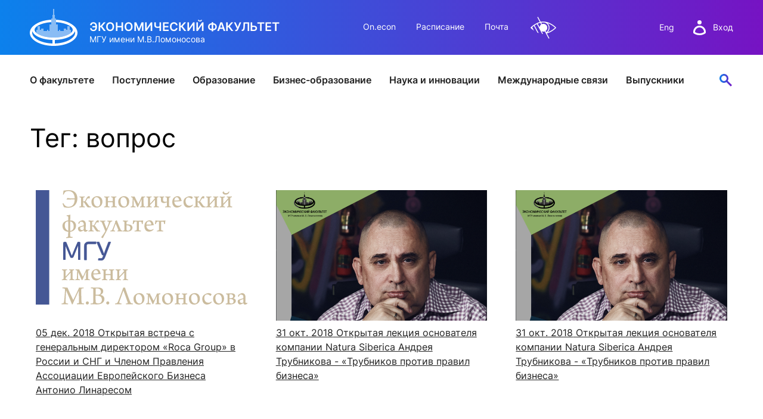

--- FILE ---
content_type: text/html; charset=utf-8
request_url: https://www.econ.msu.ru/tags/%D0%B2%D0%BE%D0%BF%D1%80%D0%BE%D1%81
body_size: 13958
content:
<!DOCTYPE html>
<html xmlns="https://www.w3.org/1999/xhtml" lang="ru">
<head>
<meta http-equiv="Content-Type" content="text/html; charset=utf-8" />
<title>Тег: вопрос</title>
<link rel="icon" href="/favicon.svg" type="image/svg+xml" />
<meta name="robots" content="all" />
<link rel="author" href="mailto:webmaster@www.econ.msu.ru" />
<meta name="viewport" content="width=device-width, initial-scale=1" />
<meta name="keywords" content="теги, ключевые слова, вопрос" />
<meta name="author" content="Vladimir A. Pshenkin" />
<meta name="description" content="Система поиска тегов, вопрос" />
<meta name="copyright" content="© 2005-2026 www.econ.msu.ru. All rights reserved." />
<meta name="generator" content="https://dynacont.net/" />
<meta name="yandex-verification" content="47bbd67a8d682bb8" />
<meta name="yandex-verification" content="88b11a85e454d943" />
<meta name="google-translate-customization" content="92983b69df51e12a-021dde9942837821-g89e8a88f2568a086-f"/>
<link rel="help" href="/about/" />
<link rel="search" href="/opensearch.xml" type="application/opensearchdescription+xml" title="www.econ.msu.ru" />
<link rel="alternate" type="application/rss+xml" title="www.econ.msu.ru news" href="/sys/rss.php?news=y" />
<link rel="alternate" type="application/rss+xml" title="www.econ.msu.ru latest articles" href="/sys/rss.php" />
<link href="/css/jquery-ui.min.css?ver=20190827081328" rel="stylesheet" type="text/css" media="all" />
<link href="/css/jquery-ui.theme.min.css?ver=20190827081328" rel="stylesheet" type="text/css" media="all" />
<link href="/css/jquery.datetimepicker.min.css?ver=20200623121750" rel="stylesheet" type="text/css" media="all" />
<link href="/css/lightbox.css?ver=20250312110829" rel="stylesheet" type="text/css" media="all" />
<link href="/css/lightslider.css?ver=20250220154718" rel="stylesheet" type="text/css" media="all" />
<link href="/css/Forms.css?ver=20250423191936" rel="stylesheet" type="text/css" media="all" />
<link href="/css/select2.min.css?ver=20210123073600" rel="stylesheet" type="text/css" media="all" />
<link href="/css/dc2core.css?ver=20260108171215" rel="stylesheet" type="text/css" media="all" />
<link href="/css/swiper-bundle.min.css?ver=20250224200225" rel="stylesheet" type="text/css" media="all" />
<link href="/css/index.min.css?ver=20250224201609" rel="stylesheet" type="text/css" media="all" />
<link href="/css/fixes.index.min.css?ver=20251204093155" rel="stylesheet" type="text/css" media="all" />
<link href="/css/fonts.css?ver=20230613090119" rel="stylesheet" type="text/css" media="all" />

</head>
<body>
<script src="/js/jquery.min.js?ver=20200813134055"></script><script src="/js/jquery-ui.min.js?ver=20190827081328"></script><script src="/js/jquery.datetimepicker.full.js?ver=20210113201721"></script><script src="/js/jquery.tokenize.js?ver=20180411124656"></script><script src="/js/select2/select2.min.js?ver=20210123073600"></script>
<script src="/js/lightslider.js?ver=20250223154103"></script><script src="/js/lightbox.js?ver=20250913145935"></script><script src="/js/ddsmoothmenu.js?ver=20180928104229"></script>
<script src="/js/locale_Ru.js?ver=20200602093615"></script><script src="/js/utils.js?ver=20260103192533"></script><script src="/js/Subscription.js?ver=20250316123915"></script><script src="/sys/modules/AssetCalendar/AssetCalendar.js?ver=20241016183154"></script><script src="/sys/modules/Forms/Forms.js?ver=20251112175803"></script><div id="DC2AjaxerBox" style="display:none; height:1px; overflow: hidden;"><div id="DC2AjaxerNULL"></div><form id="DC2Ajaxer" action="/sys/rpc.php" method="post" enctype="multipart/form-data" style="margin:0px;"><input type="hidden" name="DC2AjaxerExtraz" value=""/></form></div>
 
<header class="header__wrapper">
	<div class="header">
		<div class="header__top container">

			<div class="header__logo">
				<a href="/" class="header__img">
					<img src="/img/logo-white.svg" alt="Экономический факультет МГУ имени М.В.Ломоносова" title="Экономический факультет МГУ имени М.В.Ломоносова" />
				</a>
				<div class="header__logo-wrap">
					<p class="header__logo-title">Экономический факультет<span class="header-title-hide">Экономический Факультет МГУ имени М.В.Ломоносова</span></p>
					<p class="header__logo-caption">МГУ имени М.В.Ломоносова</p>
				</div>
			</div>

			<div class="header__nav-top">
				<a href="https://on.econ.msu.ru/" target="_blank">On.econ</a>
				<a href="https://cacs.econ.msu.ru/" target="_blank">Расписание</a>
				<a href="/departments/7977/email/">Почта</a>
				<a href="#" class="dc2VILink" title="" data-lang="Ru" style="filter: invert(1);">&nbsp;</a>
			</div>

			<div class="header__rightside">
				<div class="header__lang">
					<a href="/students/foreign/">Eng</a>
					<!-- a href="/">中文</a -->
				</div>

				<div class="header__auth">
					<a class="header__login" href="/login.php">
						<img src="/img/user-white.svg" alt="вход в систему" class="header__user">
						<span>Вход</span>
					</a>
				</div>

				<div class="header__menu">
					<div class="menu">
						<span class="menu__title">Меню</span>
						<div class="menu__burger">
							<span></span>
							<span></span>
							<span></span>
						</div>
					</div>
				</div>
			</div>

		</div>

		<div class="header__wrap">
			<nav class="header__nav container">
				<div class="header__nav-mobile">
					<div class="nav-mobile__row">
						<div class="header__lang">
							<a href="/students/foreign/">Eng</a>
							<!-- a href="/">中文</a -->
						</div>

						<div class="header__auth">
							<a class="header__login" href="/login.php">
								<img src="/img/user-gradient.svg" alt="вход в систему" class="header__user">
								<span>Вход</span>
							</a>
						</div>

						<a href="/search/" class="header__search header__search--active">  <!-- button -->
							<img src="/img/search.svg" alt="Поиск">
						</a>

						<div class="header__search-bar">
							<!-- class 'search-bar--show' shows bar-->
							<form class="search-bar">
								<input type="text" class="search-bar__input" placeholder="Поиск">
								<input type="submit" class="search-bar__submit" value="">
								<input type="reset" class="search-bar__clear" value="">
							</form>

						</div>
					</div>
				</div>

				<ul class="header__nav-list">
	<li class="header__nav-item">
		<div class="header__link">
			<a href="/about/">О факультете</a>
			<button type="button" aria-label="открыть" class="arrow-right open-category"></button>
		</div>
		<div class="header__drawer-desktop">
			<div class="drawer container">

				<div class="drawer__block">
					<a class="drawer__block-name" href="/80/">
						<span>Юбилей 80</span>
						<button type="button" aria-label="открыть" class="arrow-right open-subcategory"></button>
					</a>
					<ul class="drawer__list">
						<!-- li class="drawer__item"><a href="https://sl.econ.msu.ru/" rel="noopener noreferrer" target="_blank">Цифры и факты</a></li -->
						<li class="drawer__item"><a href="/about/comments/">ЭФ в СМИ</a></li>
						<li class="drawer__item"><a href="/about/our_wins/">Наши победы</a></li>
						<li class="drawer__item"><a href="/ext/80/EconomistIdeas.pdf" target="_blank">Идеи эконома</a></li>
						<li class="drawer__item"><a href="/about/autumnFestivals/">Осенние фестивали</a></li>
						<!-- li class="drawer__item"><a href="/about/facts/">Цифры и факты</a></li -->
					</ul>
				</div>
				<div class="drawer__block">
					<a class="drawer__block-name" href="/about/head/">
						<span>Руководство факультета</span>
						<button type="button" aria-label="открыть" class="arrow-right open-subcategory"></button>
					</a>
					<ul class="drawer__list">
						<!-- li class="drawer__item"><a href="/about/strategy/">Стратегия развития</a></li -->
						<li class="drawer__item"><a href="/about/structure/">Структура факультета</a></li>
						<li class="drawer__item"><a href="/departments/">Подразделения</a></li>
					</ul>
				</div>


				<div class="drawer__block">
					<span class="drawer__block-name">
						<span>Советы</span>
						<button type="button" aria-label="открыть" class="arrow-right open-subcategory"></button>
					</span>
					<ul class="drawer__list">
						<li class="drawer__item"><a href="/about/scientific_council/">Ученый совет</a></li>
						<li class="drawer__item"><a href="/about/bot/">Попечительский совет</a></li>
						<li class="drawer__item"><a href="/fund/">Фонд содействия развитию</a></li>
					</ul>
				</div>

				<div class="drawer__block">
					<a class="drawer__block-name" href="/about/campus/">
						<span>О кампусе</span>
						<button type="button" aria-label="открыть" class="arrow-right open-subcategory"></button>
					</a>
					<ul class="drawer__list">
						<li class="drawer__item"><a href="/about/contacts/">Контакты</a></li>
					</ul>
				</div>

				<div class="drawer__block">
					<a class="drawer__block-name" href="/about/logo/">
						<span>Факультетская символика</span>
						<!-- button type="button" aria-label="открыть" class="arrow-right open-subcategory"></button -->
					</a>
				</div>
			</div>
		</div>
	</li>

	<li class="header__nav-item">
		<div class="header__link">
			<a href="/entrance/">Поступление</a>
			<button type="button" aria-label="открыть" class="arrow-right open-category"></button>
		</div>
		<div class="header__drawer-desktop">
			<div class="drawer container">
				<div class="drawer__block">
					<a href="/entrance/bachelor/" class="drawer__block-name">
						<span>Бакалавриат</span>
						<button type="button" aria-label="открыть" class="arrow-right open-subcategory"></button>
					</a>
					<ul class="drawer__list">
						<li class="drawer__item"><a href="/entrance/school/">Подготовка к поступлению</a></li>
						<li class="drawer__item"><a href="/entrance/bachelor/">Приём 2026</a></li>
						<!-- li class="drawer__item"><a href="/entrance/bachelor/2025/Economics/">Направление Экономика</a></li -- >
						<li class="drawer__item"><a href="/students/bachelor/economics/curricula/">Учебный план направления «Экономика»</a></li>
						<!-- li class="drawer__item"><a href="/entrance/bachelor/2025/Management/">Направление Менеджмент</a></li -->
						<li class="drawer__item"><a href="/students/bachelor/mng/curricula/">Учебный план направления «Менеджмент»</a></li>
						<!-- li class="drawer__item"><a href="/entrance/bachelor/2025/foreign_citizens/">Иностранные граждане</a></li -->
						<li class="drawer__item"><a href="/entrance/bachelor/ds529/">Восстановление и перевод на факультет</a></li>
						<li class="drawer__item"><a href="/entrance/#News">Новости / события / мероприятия</a></li>
					</ul>
				</div>

				<div class="drawer__block">
					<a class="drawer__block-name" href="/entrance/masters/">
						<span>Магистратура</span>
						<button type="button" aria-label="открыть" class="arrow-right open-subcategory"></button>
					</a>
					<ul class="drawer__list">

						<li class="drawer__item"><a href="/entrance/pkmag/" title="Подготовительные курсы магистратуры">Подготовительные курсы</a></li>
						<li class="drawer__item"><a href="/entrance/masters/">Приём 2026</a></li>
						<li class="drawer__item"><a href="/students/mag/curricula/">Образовательные программы</a></li>
						<li class="drawer__item"><a href="/students/mag/olympiads/">Универсиады / Олимпиады</a></li>
						<li class="drawer__item"><a href="/students/mag/iphd/">Интегрированная аспирантура</a></li>
						<li class="drawer__item"><a href="/entrance/#News">Новости / события / мероприятия</a></li>
					</ul>
				</div>

				<div class="drawer__block">
					<a class="drawer__block-name" href="/entrance/postgraduate/">
						<span>Аспирантура</span>
						<button type="button" aria-label="открыть" class="arrow-right open-subcategory"></button>
					</a>
					<ul class="drawer__list">
						<li class="drawer__item"><a href="/entrance/postgraduate/perspectives/">Зачем поступать в аспирантуру?</a></li>
						<li class="drawer__item"><a href="/entrance/postgraduate/pasport/">Как выбрать специальность?</a></li>
						<!-- li class="drawer__item"><a href="/entrance/postgraduate/profiles/">Направленности программы аспирантуры</a></li -->
						<li class="drawer__item"><a href="/entrance/postgraduate/ochnaya_asp/">Поступление</a></li>
						<li class="drawer__item"><a href="/entrance/postgraduate/exams/">Вступительные испытания</a></li>
						<li class="drawer__item"><a href="/entrance/postgraduate/prikreplenie_asp/" title="Прикрепление к экономическому факультету">Прикрепление</a></li>
						<li class="drawer__item"><a href="/entrance/postgraduate/contacts/">Контакты</a></li>
						<li class="drawer__item"><a href="/international/fs/PhD/">Иностранным студентам</a></li>
					</ul>
				</div>
				<div class="drawer__block">
					<a class="drawer__block-name" href="/entrance/PhD/">
						<span>Докторантура</span>
						<button type="button" aria-label="открыть" class="arrow-right open-subcategory"></button>
					</a>
					<ul class="drawer__list">
						<li class="drawer__item"><a href="/international/fs/PhD/">Иностранным студентам</a></li>
						<li class="drawer__item"><a href="/students/pg/asp_soiskatelyam/" style="font-weight:bold;">Прикрепление</a></li>
						<li class="drawer__item"><a href="/students/pg/emp/" style="font-weight:bold;">Закрепление</a></li>
					</ul>
				</div>
			</div>
		</div>
	</li>

	<li class="header__nav-item">
		<div class="header__link">
			<a href="/students/">Образование</a>
			<button type="button" aria-label="открыть" class="arrow-right open-category"></button>
		</div>
		<div class="header__drawer-desktop">
			<div class="drawer container">
				<div class="drawer__block">
					<a class="drawer__block-name" href="/students/bachelor/">
						<span>Бакалавриат</span>
						<button type="button" aria-label="открыть" class="arrow-right open-subcategory"></button>
					</a>
					<ul class="drawer__list">
						<li class="drawer__item"><a href="/students/bachelor/economics/">Направление Экономика</a></li>
						<li class="drawer__item"><a href="/students/bachelor/mng/">Направление Менеджмент </a></li>
						<li class="drawer__item"><a href="/programms/undergraduate/curricula/">Учебный план</a></li>
						<li class="drawer__item"><a href="/students/bachelor/uch/">Учебная часть</a></li>
						<li class="drawer__item"><a href="/international/fs/fo/">Иностранный отдел</a></li>
						<li class="drawer__item"><a rel="noreferrer noopener" target="_blank" href="https://cacs.econ.msu.ru/">Расписание </a></li>
						<li class="drawer__item"><a href="/students/bachelor/#News">Новости / события / мероприятия</a></li>
						<li class="drawer__item"><a href="/departments/accounting/payments/bach/">Оплата обучения онлайн</a></li>
					</ul>
				</div>

				<div class="drawer__block">
					<a class="drawer__block-name" href="/students/mag/">
						<span>Магистратура</span>
						<button type="button" aria-label="открыть" class="arrow-right open-subcategory"></button>
					</a>
					<ul class="drawer__list">
						<li class="drawer__item"><a href="/students/mag/curricula/">Образовательные программы</a></li>
						<li class="drawer__item"><a href="/students/mag/depot/">Учебная часть</a></li>
						<li class="drawer__item"><a href="/international/fs/fo/">Иностранный отдел</a></li>
						<li class="drawer__item"><a rel="noreferrer noopener" target="_blank" href="https://cacs.econ.msu.ru/">Расписание </a></li>
						<li class="drawer__item"><a href="/students/mag/#News">Новости / события / мероприятия</a></li>
						<li class="drawer__item"><a href="/departments/accounting/payments/mag/">Оплата обучения онлайн</a></li>
					</ul>
				</div>

				<div class="drawer__block">
					<a class="drawer__block-name" href="/students/pg/">
						<span>Аспирантура</span>
						<button type="button" aria-label="открыть" class="arrow-right open-subcategory"></button>
					</a>
					<ul class="drawer__list">
						<li class="drawer__item"><a href="/students/pg/about/">Учебная часть</a></li>
						<li class="drawer__item"><a href="/programms/pg/OOPasp/">Учебные планы</a></li>
						<li class="drawer__item"><a rel="noreferrer noopener" target="_blank" href="https://cacs.econ.msu.ru/">Расписание </a></li>
						<li class="drawer__item"><a href="/students/pg/#News">Новости / события / мероприятия</a></li>
						<li class="drawer__item"><a href="/departments/accounting/payments/asp/">Оплата обучения онлайн</a></li>
						<li class="drawer__item"><a href="/entrance/PhD/" style="font-weight:bold;">Докторантура</a></li>
						<li class="drawer__item"><a href="/students/pg/asp_soiskatelyam/" style="font-weight:bold;">Прикрепление</a></li>
						<li class="drawer__item"><a href="/students/pg/emp/" style="font-weight:bold;">Закрепление</a></li>
					</ul>
				</div>

				<div class="drawer__block">
					<span class="drawer__block-name">
						<span>Бизнес-образование</span>
						<button type="button" aria-label="открыть" class="arrow-right open-subcategory"></button>
					</span>
					<ul class="drawer__list">
						<li class="drawer__item"><a rel="noreferrer noopener" target="_blank" href="https://dpo.econ.msu.ru/#mba">Программы MBA, EMBA</a></li>
						<li class="drawer__item"><a rel="noreferrer noopener" target="_blank" href="https://dpo.econ.msu.ru/#perepodgotovka">Программы профессиональной переподготовки</a></li>
						<li class="drawer__item"><a rel="noreferrer noopener" target="_blank" href="https://dpo.econ.msu.ru/#qualificaton">Программы повышения квалификации</a></li>
						<li class="drawer__item"><a href="/departments/accounting/payments/dpo/">Оплата обучения онлайн</a></li>
					</ul>
				</div>

				<div class="drawer__block">
					<span class="drawer__block-name">
						<span>Межфакультетские курсы</span>
						<button type="button" aria-label="открыть" class="arrow-right open-subcategory"></button>
					</span>
					<ul class="drawer__list">
						<li class="drawer__item"><a rel="noreferrer noopener" target="_blank" href="https://lk.msu.ru/course">Курсы</a></li>
						<li class="drawer__item"><a rel="noreferrer noopener" target="_blank" href="https://distant.msu.ru/mod/page/view.php?id=42382">Расписание</a></li>
						<li class="drawer__item"><a rel="noreferrer noopener" target="_blank" href="https://lk.msu.ru/site/faq">Часто задаваемые вопросы</a></li>
						<li class="drawer__item"><a rel="noreferrer noopener" target="_blank" href="https://lk.msu.ru/news">Новости / события / мероприятия</a></li>
					</ul>
				</div>
				<div class="drawer__block">
					<span class="drawer__block-name">
						<span>Практика, стажировка и трудоустройство</span>
						<button type="button" aria-label="открыть" class="arrow-right open-subcategory"></button>
					</span>
					<ul class="drawer__list">
						<li class="drawer__item"><a href="/students/eas/">Служба содействия трудоустройству</a></li>
						<li class="drawer__item"><a href="/students/eas/events/">Новости / события / мероприятия</a></li>
					</ul>
				</div>

				<div class="drawer__block">
					<a class="drawer__block-name" href="/elibrary/">
						<span>Информационные ресурсы</span>
						<button type="button" aria-label="открыть" class="arrow-right open-subcategory"></button>
					</a>
					<ul class="drawer__list">
						<li class="drawer__item"><a href="/elibrary/reading-room/">Читальный зал</a></li>
						<li class="drawer__item"><a href="/elibrary/is/">Электронные и цифровые базы</a></li>
						<li class="drawer__item"><a href="/elibrary/fp/">Издания факультета</a></li>
						<li class="drawer__item"><a target="_blank" href="/elibrary/bookshelf/">Учебная полка</a></li>
						<li class="drawer__item"><a href="/elibrary/consulting/">Информационно-аналитический отдел</a></li>
					</ul>
				</div>

				<div class="drawer__block">
					<a class="drawer__block-name" href="/students/aied/">
						<span>ИИ в образовании</span>
						<button type="button" aria-label="открыть" class="arrow-right open-subcategory"></button>
					</a>
					<ul class="drawer__list">
						<li class="drawer__item"><a target="_blank" href="/students/aied/st/">Студентам</a></li>
						<li class="drawer__item"><a target="_blank" href="/students/aied/tr/">Преподавателям</a></li>
					</ul>
				</div>
			</div>
		</div>
	</li>

	<li class="header__nav-item">
		<div class="header__link">
			<a href="https://dpo.econ.msu.ru" rel="noreferrer noopener" target="_blank">Бизнес-образование</a>
		</div>
	</li>


	<li class="header__nav-item">
		<div class="header__link">
			<a href="/science/">Наука и инновации</a>
			<button type="button" aria-label="открыть" class="arrow-right open-category"></button>
		</div>
		<div class="header__drawer-desktop">
			<div class="drawer container">

				<div class="drawer__block">
					<span class="drawer__block-name">
						<span>Наука</span>
						<button type="button" aria-label="открыть" class="arrow-right open-subcategory"></button>
					</span>
					<ul class="drawer__list">
						<li class="drawer__item"><a href="/science/science_and_research/">Научно-исследовательская работа</a></li>
						<li class="drawer__item"><a href="/science/conferences/">Конференции</a></li>
						<li class="drawer__item"><a href="/elibrary/consulting/">Научный консалтинг и оценка публикационной активности</a></li>
						<li class="drawer__item"><a href="/science/po/">Конкурсы на гранты и НИР</a></li>
						<li class="drawer__item"><a href="/science/dc/">Диссертационные советы</a></li>
						<li class="drawer__item"><a href="/entrance/PhD/">Докторантура</a></li>
						<li class="drawer__item"><a href="/science/smu/">Совет Молодых Ученых</a></li>
						<li class="drawer__item"><a href="/science/scistart/">Научный старт</a></li>
					</ul>
				</div>

				<div class="drawer__block">
					<span class="drawer__block-name">
						<span>Инновации</span>
						<button type="button" aria-label="открыть" class="arrow-right open-subcategory"></button>
					</span>
					<ul class="drawer__list">
						<li class="drawer__item"><a href="/science/innovationEducation/">О развитии инновационного образования</a></li>
						<li class="drawer__item"><a href="/science/sip/">Конкурс студенческих инновационных проектов</a></li>
						<li class="drawer__item"><a href="/science/sbc/">ЦРМП: Бизнес-клуб и развитие softskills</a></li>
						<li class="drawer__item"><a href="/science/sbi/">Студенческий бизнес-инкубатор МГУ</a></li>
						<li class="drawer__item"><a href="/science/acc/">Аналитический консалтинговый центр</a></li>
						<li class="drawer__item"><a href="/science/innovationStudio/">Лаборатория инновационного бизнеса и предпринимательства</a></li>
						<li class="drawer__item"><a href="/science/bioeco/">Центр биоэкономики и эко-инноваций ЭФ МГУ</a></li>
					</ul>
				</div>

				<div class="drawer__block">
					<span class="drawer__block-name">
						<span>Журналы</span>
						<button type="button" aria-label="открыть" class="arrow-right open-subcategory"></button>
					</span>
					<ul class="drawer__list">
						<li class="drawer__item"><a rel="noreferrer noopener" target="_blank" href="https://archive.econ.msu.ru/journal/">Электронный журнал «Научные исследования экономического факультета»</a></li>
						<li class="drawer__item"><a href="/science/economics/">Журнал «Вестник Московского университета». Серия: «Экономика»</a></li>
						<li class="drawer__item"><a rel="noreferrer noopener" target="_blank" href="https://populationandeconomics.pensoft.net/">Электронный журнал «Население и экономика»</a></li>
						<li class="drawer__item"><a rel="noreferrer noopener" target="_blank" href="https://brics-econ.arphahub.com/">BRICS Journal of Economics</a></li>
					</ul>
				</div>


				<div class="drawer__block">
					<a class="drawer__block-name" href="/science/#contacts">
						<span>Контакты</span>
					</a>
				</div>


			</div>
		</div>
	</li>

	<li class="header__nav-item">
		<div class="header__link">
			<a href="/international/">Международные связи</a>
			<button type="button" aria-label="открыть" class="arrow-right open-category"></button>
		</div>
		<div class="header__drawer-desktop">
			<div class="drawer container">

				<div class="drawer__block">
					<a class="drawer__block-name" href="/international/">
						<span>Сотрудничество</span>
						<button type="button" aria-label="открыть" class="arrow-right open-subcategory"></button>
					</a>
					<ul class="drawer__list">
						<li class="drawer__item"><a href="/international/pu/">Университеты-партнеры</a></li>
						<li class="drawer__item"><a href="/international/wic/">Работа с международными компаниями</a></li>
						<li class="drawer__item"><a href="/international/Category.20130718_4421/">Международные проекты</a></li>
						<li class="drawer__item"><a href="/students/foreign/Contact-Us/">Отдел проектов</a></li>
					</ul>
				</div>


				<div class="drawer__block">
					<a class="drawer__block-name" href="/international/exchanges/">
						<span>Российским учащимся</span>
						<button type="button" aria-label="открыть" class="arrow-right open-subcategory"></button>
					</a>
					<ul class="drawer__list">
						<li class="drawer__item"><a href="/international/exchanges/">Студенческие стажировки за рубежом</a></li>
					</ul>
				</div>

				<div class="drawer__block">
					<a class="drawer__block-name" href="/international/fs/">
						<span>Иностранным учащимся</span>
						<button type="button" aria-label="открыть" class="arrow-right open-subcategory"></button>
					</a>
					<ul class="drawer__list">
						<li class="drawer__item"><a href="/international/fs/bach/">Бакалавриат</a></li>
						<li class="drawer__item"><a href="/international/fs/mag/">Магистратура</a></li>
						<li class="drawer__item"><a rel="noreferrer noopener" target="_blank" href="https://www.interbm.econ.msu.ru/">International Business Management</a></li>
						<li class="drawer__item"><a href="/students/mag/curricula/mgm/ibm/">Программа двух дипломов</a></li>
						<li class="drawer__item"><a href="/international/fs/PhD/">Аспирантура и докторантура</a></li>
						<li class="drawer__item"><a href="/international/fs/stages/">Стажировки</a></li>
						<!-- li class="drawer__item"><a href="/international/fs/alumni/">Выпускники</a></li -->
					</ul>
				</div>

				<div class="drawer__block">
					<span class="drawer__block-name">
						<span>Иностранным стажерам</span>
						<button type="button" aria-label="открыть" class="arrow-right open-subcategory"></button>
					</span>
					<ul class="drawer__list">
						<li class="drawer__item"><a href="/international/cte/"> Economic courses in English</a></li>
						<li class="drawer__item"><a href="/students/foreign/info/grading_system/">Grading system</a></li>
						<li class="drawer__item"><a href="/students/foreign/info/exchange_students/">Incoming exchange students</a></li>
						<li class="drawer__item"><a href="/students/foreign/info/impressions/">Exchange student testimonials</a></li>
						<li class="drawer__item"><a href="/students/foreign/info/internships_at_MSU/">Application for exchange programs</a></li>
					</ul>
				</div>
			</div>
		</div>
	</li>

	<li class="header__nav-item">
		<div class="header__link">
			<a href="/alumni/">Выпускники</a>
			<button type="button" aria-label="открыть" class="arrow-right open-category"></button>
		</div>
		<div class="header__drawer-desktop">
			<div class="drawer container">

				<div class="drawer__block">
					<a class="drawer__block-name"  href="/alumni/">
						<span>Alma mater</span>
						<button type="button" aria-label="открыть" class="arrow-right open-subcategory"></button>
					</a>
					<ul class="drawer__list">
						<li class="drawer__item"><a href="/alumni/faces/">EF в лицах и историях</a></li>
						<li class="drawer__item"><a href="/alumni/digest/">Дайджест выпускника</a></li>
						<li class="drawer__item"><a href="/alumni/calendar/">Встречи выпускников</a></li>
						<li class="drawer__item"><a href="/alumni/card/">Карта выпускника</a></li>
					</ul>
				</div>



				<div class="drawer__block">
					<a class="drawer__block-name"  href="/alumni/">
						<span>Традиции</span>
						<button type="button" aria-label="открыть" class="arrow-right open-subcategory"></button>
					</a>
					<ul class="drawer__list">
						<li class="drawer__item"><a href="/80/">Юбилей Эконома</a></li>
						<li class="drawer__item"><a href="/effect/">Конкурс Эффект ЭФ</a></li>
						<li class="drawer__item"><a href="/alumni/ambassadors/">Амбассадоры ЭФ</a></li>
						<li class="drawer__item"><a href="/alumni/getcontact/mentors/">Программа менторов</a></li>
					</ul>
				</div>



				<div class="drawer__block">
					<a class="drawer__block-name"  href="/alumni/">
						<span>Сервисы</span>
						<button type="button" aria-label="открыть" class="arrow-right open-subcategory"></button>
					</a>
					<ul class="drawer__list">
						<li class="drawer__item"><a href="/alumni/lk/">ЛК выпускника</a></li>
						<li class="drawer__item"><a rel="noreferrer noopener" target="_blank" href="https://zip.econ.msu.ru/cv/">Конструктор резюме</a></li>
						<li class="drawer__item"><a href="/alumni/app/">Приложение для выпускников</a></li>
						<li class="drawer__item"><a href="/students/eas/">Карьера</a></li>
					</ul>
				</div>

				<div class="drawer__block">
					<a class="drawer__block-name" href="/alumni/">
						<span>Связь времен</span>
						<button type="button" aria-label="открыть" class="arrow-right open-subcategory"></button>
					</a>
					<ul class="drawer__list">
						<li class="drawer__item"><a href="/alumni/monitoring/">Мониторинг выпускников</a></li>
						<li class="drawer__item"><a href="/alumni/survey/">Анкетирование на выпуске</a></li>
						<li class="drawer__item"><a href="/alumni/branches/">Диалоги с выпускниками</a></li>
						<li class="drawer__item"><a href="/alumni/groups/">Группы выпускников</a></li>
					</ul>
				</div>


				<div class="drawer__block">
					<a class="drawer__block-name" href="/alumni/">
						<span>Контакты</span>
						<button type="button" aria-label="открыть" class="arrow-right open-subcategory"></button>
					</a>
					<ul class="drawer__list">
						<li class="drawer__item"><a href="/fund/">Клуб благотворителей</a></li>
					</ul>
				</div>



			</div>
		</div>
	</li>

</ul>


				<div class="header__nav-mobile">
					<ul class="nav-mobile__list">
						<li class="nav-mobile__item"><a href="https://on.econ.msu.ru/" target="_blank">On.econ</a></li>
						<li class="nav-mobile__item"><a href="https://cacs.econ.msu.ru/" target="_blank">Расписание</a></li>
						<li class="nav-mobile__item"><a href="/departments/7977/email/">Почта</a></li>
						<!-- li class="nav-mobile__item"><a href="/COVID-19/">COVID-19: Новости факультета</a></li -->
					</ul>
				</div>

				<div class="header__nav-mobile header__nav-mobile--bottom">
					<div class="nav-mobile__bottom">
						<div class="nav-mobile__social">
							<div class="social">
								<a rel="noopener noreferrer" href="https://vk.com/club3114" target="_blank"><img src="/img/vk.svg" alt="ЭФ МГУ В Контакте" title="ЭФ МГУ В Контакте" /></a>
								<a rel="noopener noreferrer" href="https://www.youtube.com/channel/UCEDwmDUxjwO0MklO-3-_1zA" target="_blank"><img src="/img/youtube.svg" alt="ЭФ МГУ в YouTube" title="ЭФ МГУ в YouTube" /></a>
								<a rel="noopener noreferrer" href="https://t.me/econmsu" target="_blank"><img src="/img/telegram.svg" alt="ЭФ МГУ в Telegram" title="ЭФ МГУ В Telegram" /></a>
							</div>
						</div>
						<a href="#" class="dc2VILink nav-mobile__view">Версия для слабовидящих</a>
					</div>
				</div>

				<a href="/search/" class="header__search">
					<img src="/img/search.svg" alt="Поиск">
				</a>

				<div class="header__search-bar">
					<div class="container">
						<!-- class 'search-bar--show' shows bar-->
						<form class="search-bar">
							<input type="text" class="search-bar__input" placeholder="Поиск">
							<input type="submit" class="search-bar__submit" value="">
							<input type="reset" class="search-bar__clear" value="">
						</form>
					</div>
				</div>

			</nav>

			<div class="search-drawer ">
				<div class="search-drawer__container container">
					<a href="/students/mag/about/cacs/#top" class="search-drawer__result">Расписание пар</a>
					<a href="/students/#cs" class="search-drawer__result">Расписание звонков</a>
				</div>
			</div>

		</div>
	</div>
</header>
<style>
	.image {
		width: 100%;
		padding: 61.8033989% 0 0 0;
		margin: 0 0 .5rem 0;
		background-repeat: no-repeat;
		background-size: 100% auto;
		overflow: hidden;
	}
	
	.w33.news {
		margin: 0 0 3rem 0;
	}
</style>
<main class="main mainNoLocalMenu">
	<section class="container">
		<a name="top" id="top"></a>
		<h1 class="main__title title-h1">Тег: вопрос</h1>
	</section>
	<div class="container content">
		<div class="container"> 
			<a id="a"></a><!-- multiclass object display envelope template -->
<!-- filters, tags -->
<div class="dc2flexbox clearfix">
	<!-- multiclass object display template -->
<a href="/science/sbc/Article.20181204114515_9747/" class="w33 news status-Published" title="5 декабря (среда) в 17:00 на экономическом факультете в аудитории П-5 состоится открытая встреча с генеральным директором «Roca Group» в России и СНГ и Членом Правления Ассоциации Европейского Бизнеса Антонио Линаресом.">
	<figure class="image" style="background-image: url(/i/EFMSU-logo-blue.svg);"></figure>
	<span class="anoncetext">
		<span class="date">05 дек. 2018</span>
		Открытая встреча с генеральным директором «Roca Group» в России и СНГ и Членом Правления Ассоциации Европейского Бизнеса Антонио Линаресом
	</span>
</a>

<!-- multiclass object display template -->
<a href="/students/mag/curricula/mgm/epm/Article.20181026191917_8804/" class="w33 news status-Published" title="31 октября в 17:00 в аудитории П-5 пройдёт открытая лекция основателя компании Natura Siberica Андрея Трубникова - «Трубников против правил бизнеса». 

Основатель компаний Natura Siberica, Organic shop, Бабушка Агафья, Андрей Трубников, проведет открытую лекцию о предпринимательстве в России и выходе на зарубежные рынки. Открытая лекция состоится в формате открытого диалога, где студенты смогут задать вопросы Трубникову.">
	<figure class="image" style="background-image: url(/sys/raw.php?o=50371&amp;p=ArticleTn&amp;t=1540570906);"></figure>
	<span class="anoncetext">
		<span class="date">31 окт. 2018</span>
		Открытая лекция основателя компании Natura Siberica Андрея Трубникова - «Трубников против правил бизнеса»
	</span>
</a>

<!-- multiclass object display template -->
<a href="/science/sbc/Article.20181022173512_7707/" class="w33 news status-Published" title="31 октября в 17:00 в аудитории П-5 пройдёт открытая лекция основателя компании Natura Siberica Андрея Трубникова - «Трубников против правил бизнеса». 

Основатель компаний Natura Siberica, Organic shop, Бабушка Агафья, Андрей Трубников, проведет открытую лекцию о предпринимательстве в России и выходе на зарубежные рынки. Открытая лекция состоится в формате открытого диалога, где студенты смогут задать вопросы Трубникову.">
	<figure class="image" style="background-image: url(/sys/raw.php?o=50186&amp;p=ArticleTn&amp;t=1540221928);"></figure>
	<span class="anoncetext">
		<span class="date">31 окт. 2018</span>
		Открытая лекция основателя компании Natura Siberica Андрея Трубникова - «Трубников против правил бизнеса»
	</span>
</a>

 
</div>
<a id="cloud"></a><h2>Популярные теги:</h2><div class="dc2TagContainer"><a class="dc2tagLink" href="/tags/38.04%2002%20%D0%BC%D0%B5%D0%BD%D0%B5%D0%B4%D0%B6%D0%BC%D0%B5%D0%BD%D1%82%20%D0%BC%D0%B0%D0%B3%D0%B8%D1%81%D1%82%D1%80%D0%B0%D1%82%D1%83%D1%80%D0%B0" title="38.04 02 менеджмент магистратура: 47" style="font-size:1.1347679892401rem;">38.04 02 менеджмент магистратура</a><a class="dc2tagLink" href="/tags/ESG-%D0%BB%D0%B0%D0%B1%D0%BE%D1%80%D0%B0%D1%82%D0%BE%D1%80%D0%B8%D1%8F" title="ESG-лаборатория: 55" style="font-size:1.1406859448554rem;">ESG-лаборатория</a><a class="dc2tagLink" href="/tags/International%20Business%20Management" title="International Business Management: 50" style="font-size:1.1369872225958rem;">International Business Management</a><a class="dc2tagLink dc2tagSystem" href="/tags/alumni" title="alumni: 303" style="font-size:1.3241425689307rem;background-color:#008BBF;">alumni</a><a class="dc2tagLink" href="/tags/%D0%94%D0%B5%D0%BA%D0%B0%D0%BD%20%D0%90.%D0%90.%20%D0%90%D1%83%D0%B7%D0%B0%D0%BD" title="Декан А.А. Аузан: 47" style="font-size:1.1347679892401rem;">Декан А.А. Аузан</a><a class="dc2tagLink" href="/tags/%D0%94%D0%B5%D0%BD%D1%8C%20%D0%BE%D1%82%D0%BA%D1%80%D1%8B%D1%82%D1%8B%D1%85%20%D0%B4%D0%B2%D0%B5%D1%80%D0%B5%D0%B9" title="День открытых дверей: 61" style="font-size:1.1451244115669rem;">День открытых дверей</a><a class="dc2tagLink" href="/tags/%D0%98%D0%BD%D0%BD%D0%BE%D0%B2%D0%B0%D1%86%D0%B8%D0%BE%D0%BD%D0%BD%D1%8B%D0%B9%20%D0%BC%D0%B5%D0%BD%D0%B5%D0%B4%D0%B6%D0%BC%D0%B5%D0%BD%D1%82" title="Инновационный менеджмент: 47" style="font-size:1.1347679892401rem;">Инновационный менеджмент</a><a class="dc2tagLink" href="/tags/%D0%9A%D0%B0%D1%84%D0%B5%D0%B4%D1%80%D0%B0%20%D0%BC%D0%B0%D1%80%D0%BA%D0%B5%D1%82%D0%B8%D0%BD%D0%B3%D0%B0" title="Кафедра маркетинга: 51" style="font-size:1.1377269670477rem;">Кафедра маркетинга</a><a class="dc2tagLink" href="/tags/%D0%9A%D0%B0%D1%84%D0%B5%D0%B4%D1%80%D0%B0%20%D0%BF%D0%BE%D0%BB%D0%B8%D1%82%D0%B8%D1%87%D0%B5%D1%81%D0%BA%D0%BE%D0%B9%20%D1%8D%D0%BA%D0%BE%D0%BD%D0%BE%D0%BC%D0%B8%D0%B8" title="Кафедра политической экономии: 82" style="font-size:1.1606590450572rem;">Кафедра политической экономии</a><a class="dc2tagLink" href="/tags/%D0%9A%D1%80%D1%83%D0%B3%D0%BB%D1%8B%D0%B9%20%D1%81%D1%82%D0%BE%D0%BB" title="Круглый стол: 42" style="font-size:1.1310692669805rem;">Круглый стол</a><a class="dc2tagLink" href="/tags/%D0%9B%D0%BE%D0%BC%D0%BE%D0%BD%D0%BE%D1%81%D0%BE%D0%B2%D0%B0" title="Ломоносова: 45" style="font-size:1.1332885003362rem;">Ломоносова</a><a class="dc2tagLink" href="/tags/%D0%9B%D0%BE%D0%BC%D0%BE%D0%BD%D0%BE%D1%81%D0%BE%D0%B2%D1%81%D0%BA%D0%B8%D0%B5%20%D1%87%D1%82%D0%B5%D0%BD%D0%B8%D1%8F" title="Ломоносовские чтения: 41" style="font-size:1.1303295225286rem;">Ломоносовские чтения</a><a class="dc2tagLink" href="/tags/%D0%9C%D0%92%D0%90" title="МВА: 65" style="font-size:1.1480833893746rem;">МВА</a><a class="dc2tagLink" href="/tags/%D0%9C%D0%93%D0%A3" title="МГУ: 189" style="font-size:1.2398117014122rem;">МГУ</a><a class="dc2tagLink" href="/tags/%D0%9C%D0%B8%D1%80%D0%BE%D0%B2%D0%B0%D1%8F%20%D1%8D%D0%BA%D0%BE%D0%BD%D0%BE%D0%BC%D0%B8%D0%BA%D0%B0" title="Мировая экономика: 40" style="font-size:1.1295897780767rem;">Мировая экономика</a><a class="dc2tagLink" href="/tags/%D0%9F%D1%80%D0%BE%D0%B5%D0%BA%D1%82%20%D0%9C%D0%90%D0%A5" title="Проект МАХ: 322" style="font-size:1.3381977135171rem;">Проект МАХ</a><a class="dc2tagLink" href="/tags/%D0%A0%D0%B5%D0%B3%D0%B8%D0%BE%D0%BD%D0%B0%D0%BB%D1%8C%D0%BD%D0%B0%D1%8F%20%D0%B8%20%D0%BE%D1%82%D1%80%D0%B0%D1%81%D0%BB%D0%B5%D0%B2%D0%B0%D1%8F%20%D1%8D%D0%BA%D0%BE%D0%BD%D0%BE%D0%BC%D0%B8%D0%BA%D0%B0" title="Региональная и отраслевая экономика: 90" style="font-size:1.1665770006725rem;">Региональная и отраслевая экономика</a><a class="dc2tagLink dc2tagSystem" href="/tags/%D0%A1%D0%9C%D0%98" title="СМИ: 538" style="font-size:1.4979825151311rem;background-color:#535459;">СМИ</a><a class="dc2tagLink" href="/tags/%D0%A1%D0%BE%D0%B2%D1%80%D0%B5%D0%BC%D0%B5%D0%BD%D0%BD%D1%8B%D0%B5%20%D0%BC%D0%B5%D1%82%D0%BE%D0%B4%D1%8B%20%D0%B8%20%D0%BC%D0%BE%D0%B4%D0%B5%D0%BB%D0%B8%20%D0%B2%20%D1%8D%D0%BA%D0%BE%D0%BD%D0%BE%D0%BC%D0%B8%D0%BA%D0%B5" title="Современные методы и модели в экономике: 40" style="font-size:1.1295897780767rem;">Современные методы и модели в экономике</a><a class="dc2tagLink" href="/tags/%D0%A1%D1%82%D1%80%D0%B0%D1%85%D0%BE%D0%B2%D0%B0%D0%BD%D0%B8%D0%B5" title="Страхование: 43" style="font-size:1.1318090114324rem;">Страхование</a><a class="dc2tagLink" href="/tags/%D0%A3%D0%9C%D0%9A" title="УМК: 46" style="font-size:1.1340282447882rem;">УМК</a><a class="dc2tagLink" href="/tags/%D0%A3%D1%81%D1%82%D0%BE%D0%B9%D1%87%D0%B8%D0%B2%D0%BE%D0%B5%20%D1%80%D0%B0%D0%B7%D0%B2%D0%B8%D1%82%D0%B8%D0%B5" title="Устойчивое развитие: 64" style="font-size:1.1473436449227rem;">Устойчивое развитие</a><a class="dc2tagLink" href="/tags/%D0%A3%D1%87%D0%B0%D1%81%D1%82%D0%BD%D0%B8%D0%BA%D0%B8%20%D0%92%D0%B5%D0%BB%D0%B8%D0%BA%D0%BE%D0%B9%20%D0%9E%D1%82%D0%B5%D1%87%D0%B5%D1%81%D1%82%D0%B2%D0%B5%D0%BD%D0%BD%D0%BE%D0%B9%20%D0%B2%D0%BE%D0%B9%D0%BD%D1%8B" title="Участники Великой Отечественной войны: 72" style="font-size:1.153261600538rem;">Участники Великой Отечественной войны</a><a class="dc2tagLink" href="/tags/%D0%A3%D1%87%D0%B5%D0%B1%D0%BD%D0%BE-%D0%BD%D0%B0%D1%83%D1%87%D0%BD%D0%B0%D1%8F%20%D0%BB%D0%B0%D0%B1%D0%BE%D1%80%D0%B0%D1%82%D0%BE%D1%80%D0%B8%D1%8F%20%C2%AB%D0%9F%D1%80%D0%BE%D0%B5%D0%BA%D1%82%20%D0%9C%D0%90%D0%A5%C2%BB" title="Учебно-научная лаборатория «Проект МАХ»: 362" style="font-size:1.3677874915938rem;">Учебно-научная лаборатория «Проект МАХ»</a><a class="dc2tagLink" href="/tags/%D0%A4%D0%B8%D0%BB%D0%BE%D1%81%D0%BE%D1%84%D0%B8%D1%8F%20%D1%85%D0%BE%D0%B7%D1%8F%D0%B9%D1%81%D1%82%D0%B2%D0%B0" title="Философия хозяйства: 40" style="font-size:1.1295897780767rem;">Философия хозяйства</a><a class="dc2tagLink" href="/tags/%D0%A4%D0%B8%D0%BD%D0%B0%D0%BD%D1%81%D0%BE%D0%B2%D0%B0%D1%8F%20%D0%B0%D0%BD%D0%B0%D0%BB%D0%B8%D1%82%D0%B8%D0%BA%D0%B0" title="Финансовая аналитика: 48" style="font-size:1.135507733692rem;">Финансовая аналитика</a><a class="dc2tagLink" href="/tags/%D0%A4%D0%B8%D0%BD%D0%B0%D0%BD%D1%81%D0%BE%D0%B2%D1%8B%D0%B5%20%D1%80%D1%8B%D0%BD%D0%BA%D0%B8%20%D0%B8%20%D0%B8%D0%BD%D1%81%D1%82%D0%B8%D1%82%D1%83%D1%82%D1%8B" title="Финансовые рынки и институты: 122" style="font-size:1.1902488231338rem;">Финансовые рынки и институты</a><a class="dc2tagLink" href="/tags/%D0%A4%D0%B8%D0%BD%D0%B0%D0%BD%D1%81%D0%BE%D0%B2%D1%8B%D0%B9%20%D1%81%D0%B5%D0%BD%D1%82%D1%8F%D0%B1%D1%80%D1%8C" title="Финансовый сентябрь: 71" style="font-size:1.1525218560861rem;">Финансовый сентябрь</a><a class="dc2tagLink" href="/tags/%D0%A4%D0%B8%D0%BD%D0%B0%D0%BD%D1%81%D1%8B%20%D0%B8%20%D0%BA%D1%80%D0%B5%D0%B4%D0%B8%D1%82" title="Финансы и кредит: 96" style="font-size:1.171015467384rem;">Финансы и кредит</a><a class="dc2tagLink" href="/tags/%D0%AD%D0%A4" title="ЭФ: 60" style="font-size:1.144384667115rem;">ЭФ</a><a class="dc2tagLink" href="/tags/%D0%AD%D0%BA%D0%BE%D0%BD%D0%BE%D0%BC%D0%B8%D0%BA%D0%B0" title="Экономика: 102" style="font-size:1.1754539340955rem;">Экономика</a><a class="dc2tagLink" href="/tags/%D0%AD%D0%BA%D0%BE%D0%BD%D0%BE%D0%BC%D0%B8%D1%87%D0%B5%D1%81%D0%BA%D0%B8%D0%B9%20%D1%84%D0%B0%D0%BA%D1%83%D0%BB%D1%8C%D1%82%D0%B5%D1%82%20%D0%9C%D0%93%D0%A3%20%D0%B8%D0%BC%D0%B5%D0%BD%D0%B8%20%D0%9C.%D0%92.%20%D0%9B%D0%BE%D0%BC%D0%BE%D0%BD%D0%BE%D1%81%D0%BE%D0%B2%D0%B0" title="Экономический факультет МГУ имени М.В. Ломоносова: 141" style="font-size:1.2043039677202rem;">Экономический факультет МГУ имени М.В. Ломоносова</a><a class="dc2tagLink" href="/tags/%D0%B0%D0%B1%D0%B8%D1%82%D1%83%D1%80%D0%B8%D0%B5%D0%BD%D1%82" title="абитуриент: 43" style="font-size:1.1318090114324rem;">абитуриент</a><a class="dc2tagLink" href="/tags/%D0%B0%D0%BD%D0%B0%D0%BB%D0%B8%D0%B7%20%D0%B4%D0%B0%D0%BD%D0%BD%D1%8B%D1%85" title="анализ данных: 49" style="font-size:1.1362474781439rem;">анализ данных</a><a class="dc2tagLink" href="/tags/%D0%B0%D0%BD%D0%B0%D0%BB%D0%B8%D0%B7%20%D0%B4%D0%B0%D0%BD%D0%BD%D1%8B%D1%85%20%D0%B2%20%D1%8D%D0%BA%D0%BE%D0%BD%D0%BE%D0%BC%D0%B8%D0%BA%D0%B5" title="анализ данных в экономике: 95" style="font-size:1.1702757229321rem;">анализ данных в экономике</a><a class="dc2tagLink" href="/tags/%D0%B0%D0%BD%D0%BA%D0%B5%D1%82%D0%B8%D1%80%D0%BE%D0%B2%D0%B0%D0%BD%D0%B8%D0%B5" title="анкетирование: 41" style="font-size:1.1303295225286rem;">анкетирование</a><a class="dc2tagLink dc2tagSystem" href="/tags/%D0%B0%D1%81%D0%BF%D0%B8%D1%80%D0%B0%D0%BD%D1%82%D1%83%D1%80%D0%B0" title="аспирантура: 549" style="font-size:1.5061197041022rem;background-color:#7A51B0;">аспирантура</a><a class="dc2tagLink dc2tagSystem" href="/tags/%D0%B1%D0%B0%D0%BA%D0%B0%D0%BB%D0%B0%D0%B2%D1%80%D0%B8%D0%B0%D1%82" title="бакалавриат: 961" style="font-size:1.8108944182919rem;background-color:#288888;">бакалавриат</a><a class="dc2tagLink" href="/tags/%D0%B1%D0%B8%D0%B7%D0%BD%D0%B5%D1%81" title="бизнес: 128" style="font-size:1.1946872898453rem;">бизнес</a><a class="dc2tagLink dc2tagSystem" href="/tags/%D0%B1%D0%B8%D0%B7%D0%BD%D0%B5%D1%81%20%D0%BE%D0%B1%D1%80%D0%B0%D0%B7%D0%BE%D0%B2%D0%B0%D0%BD%D0%B8%D0%B5" title="бизнес образование: 257" style="font-size:1.2901143241426rem;background-color:#AA313F;">бизнес образование</a><a class="dc2tagLink" href="/tags/%D0%B1%D0%B8%D0%B7%D0%BD%D0%B5%D1%81-%D0%BE%D0%B1%D1%80%D0%B0%D0%B7%D0%BE%D0%B2%D0%B0%D0%BD%D0%B8%D0%B5" title="бизнес-образование: 52" style="font-size:1.1384667114997rem;">бизнес-образование</a><a class="dc2tagLink" href="/tags/%D0%B1%D0%B8%D0%B7%D0%BD%D0%B5%D1%81-%D1%81%D0%B5%D0%BC%D0%B8%D0%BD%D0%B0%D1%80" title="бизнес-семинар: 48" style="font-size:1.135507733692rem;">бизнес-семинар</a><a class="dc2tagLink" href="/tags/%D0%B1%D0%B8%D0%B7%D0%BD%D0%B5%D1%81-%D1%82%D1%80%D0%B5%D0%BD%D0%B8%D0%BD%D0%B3" title="бизнес-тренинг: 61" style="font-size:1.1451244115669rem;">бизнес-тренинг</a><a class="dc2tagLink" href="/tags/%D0%B2%D1%8B%D0%B5%D0%B7%D0%B4%D0%BD%D1%8B%D0%B5%20%D0%BC%D0%B5%D1%80%D0%BE%D0%BF%D1%80%D0%B8%D1%8F%D1%82%D0%B8%D1%8F" title="выездные мероприятия: 38" style="font-size:1.1281102891728rem;">выездные мероприятия</a><a class="dc2tagLink" href="/tags/%D0%B2%D1%8B%D0%BF%D1%83%D1%81%D0%BA%D0%BD%D0%B8%D0%BA%D0%B8" title="выпускники: 153" style="font-size:1.2131809011432rem;">выпускники</a><a class="dc2tagLink dc2tagSystem" href="/tags/%D0%B8%D0%BD%D0%BD%D0%BE%D0%B2%D0%B0%D1%86%D0%B8%D0%B8" title="инновации: 404" style="font-size:1.3988567585743rem;background-color:#C96902;">инновации</a><a class="dc2tagLink" href="/tags/%D0%B8%D1%81%D0%BA%D1%83%D1%81%D1%81%D1%82%D0%B2%D0%B5%D0%BD%D0%BD%D1%8B%D0%B9%20%D0%B8%D0%BD%D1%82%D0%B5%D0%BB%D0%BB%D0%B5%D0%BA%D1%82" title="искусственный интеллект: 43" style="font-size:1.1318090114324rem;">искусственный интеллект</a><a class="dc2tagLink dc2tagSystem" href="/tags/%D0%B8%D1%81%D1%81%D0%BB%D0%B5%D0%B4%D0%BE%D0%B2%D0%B0%D0%BD%D0%B8%D1%8F" title="исследования: 621" style="font-size:1.5593813046402rem;background-color:#13AFAC;">исследования</a><a class="dc2tagLink" href="/tags/%D0%BA%D0%B0%D0%BB%D0%B5%D0%BD%D0%B4%D0%B0%D1%80%D1%8C" title="календарь: 90" style="font-size:1.1665770006725rem;">календарь</a><a class="dc2tagLink dc2tagSystem" href="/tags/%D0%BA%D0%B0%D1%80%D1%8C%D0%B5%D1%80%D0%B0" title="карьера: 484" style="font-size:1.4580363147276rem;background-color:#CC3300;">карьера</a><a class="dc2tagLink" href="/tags/%D0%BA%D0%B0%D1%80%D1%8C%D0%B5%D1%80%D0%BD%D0%BE%D0%B5%20%D0%BC%D0%B5%D1%80%D0%BE%D0%BF%D1%80%D0%B8%D1%8F%D1%82%D0%B8%D0%B5" title="карьерное мероприятие: 77" style="font-size:1.1569603227976rem;">карьерное мероприятие</a><a class="dc2tagLink" href="/tags/%D0%BA%D0%B0%D1%84%D0%B5%D0%B4%D1%80%D0%B0%20%20%D0%9C%D0%9C%D0%90%D0%AD" title="кафедра  ММАЭ: 48" style="font-size:1.135507733692rem;">кафедра  ММАЭ</a><a class="dc2tagLink" href="/tags/%D0%BA%D0%B0%D1%84%D0%B5%D0%B4%D1%80%D0%B0%20%D1%84%D0%B8%D0%BD%D0%B0%D0%BD%D1%81%D0%BE%D0%B2%20%D0%B8%20%D0%BA%D1%80%D0%B5%D0%B4%D0%B8%D1%82%D0%B0" title="кафедра финансов и кредита: 52" style="font-size:1.1384667114997rem;">кафедра финансов и кредита</a><a class="dc2tagLink" href="/tags/%D0%BA%D0%B0%D1%84%D0%B5%D0%B4%D1%80%D0%B0%20%D1%8D%D0%BA%D0%BE%D0%BD%D0%BE%D0%BC%D0%B8%D0%BA%D0%B8%20%D0%B8%D0%BD%D0%BD%D0%BE%D0%B2%D0%B0%D1%86%D0%B8%D0%B9" title="кафедра экономики инноваций: 59" style="font-size:1.1436449226631rem;">кафедра экономики инноваций</a><a class="dc2tagLink" href="/tags/%D0%BA%D0%BB%D1%8E%D1%87%D0%B5%D0%B2%D0%B0%D1%8F%20%D1%81%D1%82%D0%B0%D0%B2%D0%BA%D0%B0" title="ключевая ставка: 38" style="font-size:1.1281102891728rem;">ключевая ставка</a><a class="dc2tagLink" href="/tags/%D0%BA%D0%BE%D0%BD%D0%BA%D1%83%D1%80%D1%81" title="конкурс: 50" style="font-size:1.1369872225958rem;">конкурс</a><a class="dc2tagLink dc2tagSystem" href="/tags/%D0%BA%D0%BE%D0%BD%D1%84%D0%B5%D1%80%D0%B5%D0%BD%D1%86%D0%B8%D0%B8" title="конференции: 499" style="font-size:1.4691324815064rem;background-color:#0785B8;">конференции</a><a class="dc2tagLink" href="/tags/%D0%BA%D0%BE%D0%BD%D1%84%D0%B5%D1%80%D0%B5%D0%BD%D1%86%D0%B8%D1%8F" title="конференция: 54" style="font-size:1.1399462004035rem;">конференция</a><a class="dc2tagLink" href="/tags/%D0%BA%D0%BE%D1%80%D0%BF%D0%BE%D1%80%D0%B0%D1%82%D0%B8%D0%B2%D0%BD%D1%8B%D0%B5%20%D1%84%D0%B8%D0%BD%D0%B0%D0%BD%D1%81%D1%8B" title="корпоративные финансы: 48" style="font-size:1.135507733692rem;">корпоративные финансы</a><a class="dc2tagLink" href="/tags/%D0%BB%D0%B8%D0%B4%D0%B5%D1%80%D1%81%D1%82%D0%B2%D0%BE" title="лидерство: 46" style="font-size:1.1340282447882rem;">лидерство</a><a class="dc2tagLink" href="/tags/%D0%BC%D0%B0%D0%B3%D0%B8%D1%81%D1%82%D0%B5%D1%80%D1%81%D0%BA%D0%B0%D1%8F%20%D0%BF%D1%80%D0%BE%D0%B3%D1%80%D0%B0%D0%BC%D0%BC%D0%B0" title="магистерская программа: 96" style="font-size:1.171015467384rem;">магистерская программа</a><a class="dc2tagLink" href="/tags/%D0%BC%D0%B0%D0%B3%D0%B8%D1%81%D1%82%D0%B5%D1%80%D1%81%D0%BA%D0%B0%D1%8F%20%D0%BF%D1%80%D0%BE%D0%B3%D1%80%D0%B0%D0%BC%D0%BC%D0%B0%20%D0%98%D0%BD%D0%BD%D0%BE%D0%B2%D0%B0%D1%86%D0%B8%D0%BE%D0%BD%D0%BD%D1%8B%D0%B9%20%D0%BC%D0%B5%D0%BD%D0%B5%D0%B4%D0%B6%D0%BC%D0%B5%D0%BD%D1%82" title="магистерская программа Инновационный менеджмент: 45" style="font-size:1.1332885003362rem;">магистерская программа Инновационный менеджмент</a><a class="dc2tagLink" href="/tags/%D0%BC%D0%B0%D0%B3%D0%B8%D1%81%D1%82%D0%B5%D1%80%D1%81%D0%BA%D0%B0%D1%8F%20%D0%BF%D1%80%D0%BE%D0%B3%D1%80%D0%B0%D0%BC%D0%BC%D0%B0%20%D0%BC%D0%B0%D1%80%D0%BA%D0%B5%D1%82%D0%B8%D0%BD%D0%B3" title="магистерская программа маркетинг: 70" style="font-size:1.1517821116342rem;">магистерская программа маркетинг</a><a class="dc2tagLink" href="/tags/%D0%BC%D0%B0%D0%B3%D0%B8%D1%81%D1%82%D1%80" title="магистр: 41" style="font-size:1.1303295225286rem;">магистр</a><a class="dc2tagLink dc2tagSystem" href="/tags/%D0%BC%D0%B0%D0%B3%D0%B8%D1%81%D1%82%D1%80%D0%B0%D1%82%D1%83%D1%80%D0%B0" title="магистратура: 1487" style="font-size:2.2rem;background-color:#2851CC;">магистратура</a><a class="dc2tagLink" href="/tags/%D0%BC%D0%B0%D0%B3%D0%B8%D1%81%D1%82%D1%80%D0%B0%D1%82%D1%83%D1%80%D0%B0%20%D0%BC%D0%B5%D0%BD%D0%B5%D0%B4%D0%B6%D0%BC%D0%B5%D0%BD%D1%82" title="магистратура менеджмент: 40" style="font-size:1.1295897780767rem;">магистратура менеджмент</a><a class="dc2tagLink" href="/tags/%D0%BC%D0%B0%D1%80%D0%BA%D0%B5%D1%82%D0%B8%D0%BD%D0%B3" title="маркетинг: 149" style="font-size:1.2102219233356rem;">маркетинг</a><a class="dc2tagLink" href="/tags/%D0%BC%D0%B0%D1%81%D1%82%D0%B5%D1%80-%D0%BA%D0%BB%D0%B0%D1%81%D1%81" title="мастер-класс: 159" style="font-size:1.2176193678547rem;">мастер-класс</a><a class="dc2tagLink" href="/tags/%D0%BC%D0%B5%D0%BD%D0%B5%D0%B4%D0%B6%D0%BC%D0%B5%D0%BD%D1%82" title="менеджмент: 176" style="font-size:1.2301950235373rem;">менеджмент</a><a class="dc2tagLink" href="/tags/%D0%BD%D0%B0%D0%B2%D1%8B%D0%BA%D0%B8" title="навыки: 45" style="font-size:1.1332885003362rem;">навыки</a><a class="dc2tagLink" href="/tags/%D0%BD%D0%B0%D0%BF%D1%80%D0%B0%D0%B2%D0%BB%D0%B5%D0%BD%D0%B8%D0%B5%20%D0%9C%D0%B5%D0%BD%D0%B5%D0%B4%D0%B6%D0%BC%D0%B5%D0%BD%D1%82" title="направление Менеджмент: 51" style="font-size:1.1377269670477rem;">направление Менеджмент</a><a class="dc2tagLink dc2tagSystem" href="/tags/%D0%BD%D0%B0%D1%83%D0%BA%D0%B0" title="наука: 1113" style="font-size:1.9233355749832rem;background-color:#00745C;">наука</a><a class="dc2tagLink" href="/tags/%D0%BD%D0%B0%D1%83%D1%87%D0%BD%D1%8B%D0%B9%20%D1%81%D0%B5%D0%BC%D0%B8%D0%BD%D0%B0%D1%80" title="научный семинар: 105" style="font-size:1.1776731674512rem;">научный семинар</a><a class="dc2tagLink dc2tagSystem" href="/tags/%D0%BE%D0%B1%D1%80%D0%B0%D0%B7%D0%BE%D0%B2%D0%B0%D0%BD%D0%B8%D0%B5" title="образование: 767" style="font-size:1.66738399462rem;background-color:#078A02;">образование</a><a class="dc2tagLink dc2tagSystem" href="/tags/%D0%BF%D0%BE%D0%B1%D0%B5%D0%B4%D1%8B" title="победы: 229" style="font-size:1.2694014794889rem;background-color:#B83007;">победы</a><a class="dc2tagLink dc2tagSystem" href="/tags/%D0%BF%D0%BE%D1%81%D1%82%D1%83%D0%BF%D0%B0%D1%8E%D1%89%D0%B8%D0%BC" title="поступающим: 563" style="font-size:1.5164761264291rem;background-color:#48AE0A;">поступающим</a><a class="dc2tagLink" href="/tags/%D0%BF%D0%BE%D1%81%D1%82%D1%83%D0%BF%D0%BB%D0%B5%D0%BD%D0%B8%D0%B5" title="поступление: 74" style="font-size:1.1547410894418rem;">поступление</a><a class="dc2tagLink" href="/tags/%D0%BF%D1%80%D0%B5%D0%B4%D0%BF%D1%80%D0%B8%D0%BD%D0%B8%D0%BC%D0%B0%D1%82%D0%B5%D0%BB%D1%8C%D1%81%D0%BA%D0%B8%D0%B9%20%D0%BA%D0%BB%D0%B0%D1%81%D1%81%20%D0%B2%20%D0%BC%D0%BE%D1%81%D0%BA%D0%BE%D0%B2%D1%81%D0%BA%D0%BE%D0%B9%20%D1%88%D0%BA%D0%BE%D0%BB%D0%B5" title="предпринимательский класс в московской школе: 189" style="font-size:1.2398117014122rem;">предпринимательский класс в московской школе</a><a class="dc2tagLink" href="/tags/%D0%BF%D1%80%D0%B5%D0%B4%D0%BF%D1%80%D0%B8%D0%BD%D0%B8%D0%BC%D0%B0%D1%82%D0%B5%D0%BB%D1%8C%D1%81%D1%82%D0%B2%D0%BE" title="предпринимательство: 132" style="font-size:1.197646267653rem;">предпринимательство</a><a class="dc2tagLink" href="/tags/%D0%BF%D1%80%D0%B5%D0%BF%D0%BE%D0%B4%D0%B0%D0%B2%D0%B0%D1%82%D0%B5%D0%BB%D0%B8" title="преподаватели: 110" style="font-size:1.1813718897108rem;">преподаватели</a><a class="dc2tagLink" href="/tags/%D1%80%D0%B0%D0%B7%D0%B2%D0%B8%D1%82%D0%B8%D0%B5" title="развитие: 44" style="font-size:1.1325487558843rem;">развитие</a><a class="dc2tagLink" href="/tags/%D1%80%D0%B0%D0%B7%D0%B2%D0%B8%D1%82%D0%B8%D0%B5%20%D0%B1%D0%B8%D0%B7%D0%BD%D0%B5%D1%81%D0%B0" title="развитие бизнеса: 37" style="font-size:1.1273705447209rem;">развитие бизнеса</a><a class="dc2tagLink dc2tagSystem" href="/tags/%D1%81%D0%BE%D1%82%D1%80%D1%83%D0%B4%D0%BD%D0%B8%D0%BA%D0%B0%D0%BC" title="сотрудникам: 548" style="font-size:1.5053799596503rem;background-color:#623C74;">сотрудникам</a><a class="dc2tagLink" href="/tags/%D1%81%D1%82%D1%80%D0%B0%D1%82%D0%B5%D0%B3%D0%B8%D1%8F" title="стратегия: 38" style="font-size:1.1281102891728rem;">стратегия</a><a class="dc2tagLink dc2tagSystem" href="/tags/%D1%81%D1%82%D1%83%D0%B4%D0%B5%D0%BD%D1%82%D0%B0%D0%BC" title="студентам: 771" style="font-size:1.6703429724277rem;background-color:#2468AD;">студентам</a><a class="dc2tagLink" href="/tags/%D1%83%D0%BF%D1%80%D0%B0%D0%B2%D0%BB%D0%B5%D0%BD%D0%B8%D0%B5" title="управление: 51" style="font-size:1.1377269670477rem;">управление</a><a class="dc2tagLink" href="/tags/%D1%83%D0%BF%D1%80%D0%B0%D0%B2%D0%BB%D0%B5%D0%BD%D0%B8%D0%B5%20%D0%B1%D0%B8%D0%B7%D0%BD%D0%B5%D1%81%D0%BE%D0%BC" title="управление бизнесом: 38" style="font-size:1.1281102891728rem;">управление бизнесом</a><a class="dc2tagLink" href="/tags/%D1%83%D0%BF%D1%80%D0%B0%D0%B2%D0%BB%D0%B5%D0%BD%D0%B8%D0%B5%20%D0%BF%D1%80%D0%BE%D0%B5%D0%BA%D1%82%D0%B0%D0%BC%D0%B8" title="управление проектами: 46" style="font-size:1.1340282447882rem;">управление проектами</a><a class="dc2tagLink" href="/tags/%D1%83%D0%BF%D1%80%D0%B0%D0%B2%D0%BB%D0%B5%D0%BD%D0%B8%D0%B5%20%D1%80%D0%B0%D0%B7%D0%B2%D0%B8%D1%82%D0%B8%D0%B5%D0%BC%20%D0%B1%D0%B8%D0%B7%D0%BD%D0%B5%D1%81%D0%B0" title="управление развитием бизнеса: 95" style="font-size:1.1702757229321rem;">управление развитием бизнеса</a><a class="dc2tagLink" href="/tags/%D1%83%D0%BF%D1%80%D0%B0%D0%B2%D0%BB%D0%B5%D0%BD%D0%B8%D0%B5%20%D1%80%D0%B8%D1%81%D0%BA%D0%B0%D0%BC%D0%B8" title="управление рисками: 43" style="font-size:1.1318090114324rem;">управление рисками</a><a class="dc2tagLink" href="/tags/%D1%83%D1%87%D0%B5%D0%B1%D0%BD%D0%BE-%D0%BD%D0%B0%D1%83%D1%87%D0%BD%D0%B0%D1%8F%20%D0%BB%D0%B0%D0%B1%D0%BE%D1%80%D0%B0%D1%82%D0%BE%D1%80%D0%B8%D1%8F%20%D0%BF%D1%80%D0%BE%D0%B5%D0%BA%D1%82%20%D0%BC%D0%B0%D1%85" title="учебно-научная лаборатория проект мах: 55" style="font-size:1.1406859448554rem;">учебно-научная лаборатория проект мах</a><a class="dc2tagLink" href="/tags/%D1%83%D1%87%D0%B5%D0%BD%D1%8B%D0%B9%20%D1%81%D0%BE%D0%B2%D0%B5%D1%82" title="ученый совет: 47" style="font-size:1.1347679892401rem;">ученый совет</a><a class="dc2tagLink dc2tagSystem" href="/tags/%D1%84%D0%B0%D0%BA%D1%83%D0%BB%D1%8C%D1%82%D0%B5%D1%82%D1%81%D0%BA%D0%B0%D1%8F%20%D0%B6%D0%B8%D0%B7%D0%BD%D1%8C" title="факультетская жизнь: 823" style="font-size:1.7088096839274rem;background-color:#0556B3;">факультетская жизнь</a><a class="dc2tagLink" href="/tags/%D1%84%D0%B8%D0%BD%D0%B0%D0%BD%D1%81%D0%BE%D0%B2%D0%B0%D1%8F%20%D0%B3%D1%80%D0%B0%D0%BC%D0%BE%D1%82%D0%BD%D0%BE%D1%81%D1%82%D1%8C" title="финансовая грамотность: 79" style="font-size:1.1584398117014rem;">финансовая грамотность</a><a class="dc2tagLink" href="/tags/%D1%84%D0%B8%D0%BD%D0%B0%D0%BD%D1%81%D1%8B" title="финансы: 94" style="font-size:1.1695359784802rem;">финансы</a><a class="dc2tagLink" href="/tags/%D1%86%D0%B8%D1%84%D1%80%D0%BE%D0%B2%D0%B0%D1%8F%20%D1%8D%D0%BA%D0%BE%D0%BD%D0%BE%D0%BC%D0%B8%D0%BA%D0%B0" title="цифровая экономика: 126" style="font-size:1.1932078009415rem;">цифровая экономика</a><a class="dc2tagLink" href="/tags/%D1%87%D0%B8%D1%82%D0%B0%D0%BB%D1%8C%D0%BD%D1%8B%D0%B9%20%D0%B7%D0%B0%D0%BB" title="читальный зал: 42" style="font-size:1.1310692669805rem;">читальный зал</a><a class="dc2tagLink" href="/tags/%D1%8D%D0%BA%D0%BE%D0%BD%D0%BE%D0%BC" title="эконом: 37" style="font-size:1.1273705447209rem;">эконом</a><a class="dc2tagLink" href="/tags/%D1%8D%D0%BA%D0%BE%D0%BD%D0%BE%D0%BC%D0%B8%D1%87%D0%B5%D1%81%D0%BA%D0%B8%D0%B9%20%D1%84%D0%B0%D0%BA%D1%83%D0%BB%D1%8C%D1%82%D0%B5%D1%82" title="экономический факультет: 122" style="font-size:1.1902488231338rem;">экономический факультет</a><a class="dc2tagLink" href="/tags/%D1%8D%D1%84%20%D0%BC%D0%B3%D1%83" title="эф мгу: 83" style="font-size:1.1613987895091rem;">эф мгу</a></div> 
		</div>
	</div>
</main>

<footer class="footer ">
	<div class="footer__row container">
		<div class="footer__col">
			<p class="footer__col-title">О факультете</p>
			<ul class="footer__light-list">
				<li class="footer__light-item"><a href="/about/head/#top">Руководство факультета</a></li>
				<li class="footer__light-item"><a href="/departments/#top">Структура факультета</a></li>
				<!-- li class="footer__light-item"><a href="/about/facts/#top">Цифры и факты</a></li -->
				<li class="footer__light-item"><a href="/about/scientific_council/#top">Ученый совет</a></li>
				<li class="footer__light-item"><a href="/about/scientific_council/rules/#top">Нормативные документы</a></li>
				<li class="footer__light-item"><a href="/about/bot/#top">Попечительский совет</a></li>
				<li class="footer__light-item"><a href="/about/strategy/#top">Стратегия развития</a></li>
				<li class="footer__light-item"><a href="/fund/#top">Фонд содействия развитию</a></li>
				<li class="footer__light-item"><a href="/about/comments/#top">ЭФ в СМИ</a></li>
				<li class="footer__light-item"><a href="/about/our_wins/#top">Наши победы</a></li>
				<li class="footer__light-item"><a href="/about/logo/#top">Факультетская символика</a></li>
				<li class="footer__light-item"><a href="/about/contacts/#top">Контакты</a></li>
			</ul>
		</div>
		<div class="footer__col">
			<p class="footer__col-title">Образование</p>
			<ul class="footer__light-list">
				<li class="footer__light-item"><a href="/entrance/school/#top">Довузовская подготовка</a></li>
				<li class="footer__light-item"><a href="/students/bachelor/#top">Бакалавриат</a></li>
				<li class="footer__light-item"><a href="/students/mag/#top">Магистратура</a></li>
				<li class="footer__light-item"><a href="/students/pg/#top">Аспирантура</a></li>
				<li class="footer__light-item"><a href="/entrance/postgraduate/ochnaya_asp/#top">Докторантура</a></li>
				<li class="footer__light-item"><a rel="noreferrer noopener" target="_blank" href="https://dpo.econ.msu.ru/">Бизнес-образование</a></li>
				<li class="footer__light-item"><a href="/umo/#top">Учебно-методическая работа</a></li>
				<li class="footer__light-item"><a href="/fumo/#top">ФУМО</a></li>
				<li class="footer__light-item"><a target="_blank" href="https://fingramota.econ.msu.ru/">ФСМЦ</a></li>
			</ul>
		</div>
		<div class="footer__col">
			<p class="footer__col-title">Наука и инновации</p>
			<ul class="footer__light-list">
				<li class="footer__light-item"><a href="/science/conferences/#top">Конференции</a></li>
				<li class="footer__light-item"><a href="/science/po/#top">Конкурсы на гранты и НИР</a></li>
				<li class="footer__light-item"><a href="/science/seminars/digital_economy/#top">Научный семинар по исследованиям цифровой экономики</a></li>
				<li class="footer__light-item"><a href="/science/economics/#top">Вестник Московского университета. Серия: «Экономика»</a></li>
				<li class="footer__light-item"><a rel="noreferrer noopener" target="_blank" href="https://archive.econ.msu.ru/journal/">Электронный журнал</a></li>
				<li class="footer__light-item"><a rel="noreferrer noopener" target="_blank" href="https://brics-econ.arphahub.com/">BRICS Journal of Economics</a></li>
				<li class="footer__light-item"><a rel="noreferrer noopener" target="_blank" href="https://populationandeconomics.pensoft.net/">Population and Economics</a></li>
				<li class="footer__light-item"><a href="/science/scistart/">Научный старт</a></li>
				<li class="footer__light-item"><a href="/elibrary/fp/working-papers/">Архив препринтов</a></li>
			</ul>
		</div>
		<div class="footer__col">
			<p class="footer__col-title">Ресурсы</p>
			<ul class="footer__light-list">
				<li class="footer__light-item"><a href="/elibrary/#top">Библиотека</a></li>
				<li class="footer__light-item"><a href="/elibrary/fp/efbooks/bef/#top">Книги экономического факультета</a></li>
				<li class="footer__light-item"><a target="_blank" href="/elibrary/bookshelf/">Учебная полка</a></li>
				<li class="footer__light-item"><a href="/elibrary/is/inst_subs/#top">Институциональная подписка</a></li>
				<li class="footer__light-item"><a rel="noreferrer noopener" target="_blank" href="https://on.econ.msu.ru/">Материалы курсов</a></li>
				<li class="footer__light-item"><a href="/departments/7977/cab/#top">Личный Кабинет</a></li>
				<li class="footer__light-item"><a href="/departments/7977/email/">Почта</a></li>
				<!-- li class="footer__light-item"><a href="/resources/internet/#top">Интернет ресурсы</a></li -->
				<li class="footer__light-item"><a href="/feedback/#top">Обратная связь</a></li>
				<li class="footer__light-item"><a href="/sitemap/#top">Карта сайта</a></li>
			</ul>
			<div class="footer__social">
				<div class="social">
					<a href="https://vk.com/efmsu" target="_blank" rel="noreferrer noopener"><img src="/img/vk.svg" width="30" height="30" alt="vk" title="ЭФ МГУ ВКонтакте"></a>
					<a href="https://www.youtube.com/channel/UCEDwmDUxjwO0MklO-3-_1zA" target="_blank" rel="noreferrer noopener"><img src="/img/youtube.svg" width="30" height="30" alt="youtube" title="ЭФ МГУ в YouTube"></a>
					<a href="https://t.me/econmsu" target="_blank" rel="noreferrer noopener"><img src="/img/telegram.svg" width="28" height="28" alt="telegram" title="ЭФ МГУ в Telegram"></a>
				</div>
			</div>
		</div>
	</div>
	<div class="footer__bottom container">
		<div class="footer__name">
			<p class="footer__text">Экономический факультет<br/>МГУ имени М.В.Ломоносова</p>
			<p class="footer__text footer__year">© 1996-2026</p>
		</div>
		<div class="footer__policy">
			<p class="footer__text">
				При использовании материалов, размещенных на этом web-сайте, ссылка на источник обязательна!
			</p>
			<a href="/PDPAgreement/#top" class="footer__policy-link">Политика обработки данных</a>
		</div>


		<div class="footer__devs" style="display: flex;flex-flow: column wrap;justify-content: space-around;flex-direction: row;flex-wrap: nowrap;align-content: space-between;align-items: center;">
			<!-- Yandex.Metrika informer -->
			<a href="https://metrika.yandex.ru/stat/?id=21621676&amp;from=informer" title="Яндекс.Метрика"
			   target="_blank" rel="nofollow noopener noreferrer" class="hdrLink"><img src="https://informer.yandex.ru/informer/21621676/3_0_082567FF_082567FF_1_pageviews"
																					   style="width:88px; height:31px; border:0;" alt="Яндекс.Метрика" title="Яндекс.Метрика: данные за сегодня (просмотры, визиты и уникальные посетители)" class="ym-advanced-informer" data-cid="21621676" data-lang="ru" /></a>
			<!-- /Yandex.Metrika informer -->

			<!-- Yandex.Metrika counter -->
			<script type="text/javascript" >
				(function(m,e,t,r,i,k,a){m[i]=m[i]||function(){(m[i].a=m[i].a||[]).push(arguments)};
										 m[i].l=1*new Date();k=e.createElement(t),a=e.getElementsByTagName(t)[0],k.async=1,k.src=r,a.parentNode.insertBefore(k,a)})
				(window, document, "script", "https://mc.yandex.ru/metrika/tag.js", "ym");
				ym(21621676, "init", {
					clickmap:true,
					trackLinks:true,
					accurateTrackBounce:true,
					webvisor:true
				});
			</script>
			<noscript><div><img src="https://mc.yandex.ru/watch/21621676" style="position:absolute; left:-9999px;" alt="" /></div></noscript>
			<!-- /Yandex.Metrika counter -->	
			<a rel="noopener noreferrer" target="_blank" href="https://validator.w3.org/check?uri=https://www.econ.msu.ru/tags/%D0%B2%D0%BE%D0%BF%D1%80%D0%BE%D1%81" class="hdrLink"><img src="/images/valid-xhtml10.png" alt="Valid XHTML 1.0 Transitional" height="31" width="88"/></a>
		</div>

		<div class="footer__devs">
			<p class="footer__devs-link">
				<img src="/img/dev.svg" alt="NEBO.TEAM">
				<a class="footer__devs-link" href="https://nebo.team/" rel="noreferrer noopener" target="_blank" title="Website design developed by NEBO.TEAM" style="display: block;color: white;font-size: .8rem;">NEBO.TEAM</a>
				<a class="footer__devs-link" href="https://dynacont.net"  rel="noreferrer noopener" target="_blank" title="Powered by DYNACONT CMS" style="display: block;color: white;font-size: .8rem;">DYNACONT.NET</a>
			</p>


		</div>
	</div>
</footer>
<div class="login-bar">
	</div>

<script src="/js/swiper-bundle.min.js"></script>
<script src="/js/index.min.js"></script>
<script src="/js/vi.js"></script>


<!--
<script rel="preconnect" src='https://ssl.google-analytics.com/ga.js'></script>
<script>
try {
var pageTracker = _gat._getTracker("UA-8567484-1");
pageTracker._trackPageview();
} catch(err) {}
</script>
-->

<!--DC2:26@0.073587894439697 -->

</body>

</html>

--- FILE ---
content_type: application/x-javascript
request_url: https://www.econ.msu.ru/js/utils.js?ver=20260103192533
body_size: 29175
content:
/* global DC2_FORMS_POSITIVE_NUMBER_REQUIRED, DC2_FORMS_PASSWORD_REQUIRED, DC2_FORMS_EMAIL_REQUIRED, DC2_FORMS_PHONE_REQUIRED, DC2_FORMS_ONLY_DIGITS, DC2_FORMS_REQUIRED_FIELD, DC2_CONFIRM_DO_DELETE, DC2_GALLERY_EraseGalleryAreYouShure, DC2_GALLERY_EraseGalleryImageAreYouShure, lightbox, DC2_OBJECT_CHANGE_STATUS */

var DC2 = {
    tinymce: [],
    CodeMirror: [],
    tokenizer: [],
    nav: [],
    nonce: '',
    eTest: [],
    promises: [],
    sliders: []
};

/**
 *
 * @param {{}} location - Window.location
 * @param {string} name
 * @returns {string}
 */
function getParameterByName(location, name) {
    name = name.replace(/\[/, "\\[").replace(/]/, "\\]");
    let regex = new RegExp("[\\?" + "&" + "]" + name + "=([^" + "&" + "#]*)");
    let results = regex.exec(location.search);
    return results === null ? "" : decodeURIComponent(results[1].replace(/\+/g, " "));
}

/**
 *
 * @param {{}} location
 * @param {string} name
 * @returns {string}
 */
function getParameter(location, name) {
    return getParameterByName(location, name);
}



//Returns an integer representing the width of the browser window (without the scrollbar).
function getWindowWidth() {
    return $(document).width();
}

//Returns an integer representing the height of the browser window (without the scrollbar).
function getWindowHeight() {
    let iOS = /iPad|iPhone|iPod/.test(navigator.userAgent) && !window.MSStream;
    if (iOS) {
        return screen.height;
    }
    return window.innerHeight ? window.innerHeight : (document.getBoxObjectFor ? Math.min(document.documentElement.clientHeight, document.body.clientHeight) : ((document.documentElement.clientHeight !== 0) ? document.documentElement.clientHeight : (document.body ? document.body.clientHeight : 0)));
}

/**
 * calculate element width and height
 * @param el jq element
 * @param includeMargin boolean
 * @returns {{w: *, h: *}}
 */
function getWH(el, includeMargin = true) {

    if (typeof el === "undefined") {
        return {w: 0, h: 0};
    }

    if (typeof includeMargin === "undefined") {
        includeMargin = true;
    }
    let id = 'dc2core' + Math.floor(100000 + Math.random() * 100000);
    let temp = $('<div>')
        .prop('id', id)
        .css({position: 'absolute', right: '100vw', top: 0, width: '100vw'});

    $(temp).append(el);
    $('body').append(temp);
    let elTemp = $('#' + id);
    let wh = {
        w: elTemp.outerWidth(includeMargin),
        h: elTemp.outerHeight(includeMargin)
    };
    elTemp.remove();
    temp.remove();
    return wh;
}

//Returns an integer representing the scrollWidth of the window.
function getScrollWidth() {
    return document.all ? Math.max(Math.max(document.documentElement.offsetWidth, document.documentElement.scrollWidth), document.body.scrollWidth) : (document.body ? document.body.scrollWidth : ((document.documentElement.scrollWidth !== 0) ? document.documentElement.scrollWidth : 0));
}

//Returns an integer representing the scrollHeight of the window.
function getScrollHeight() {
    return document.all ? Math.max(Math.max(document.documentElement.offsetHeight, document.documentElement.scrollHeight), Math.max(document.body.offsetHeight, document.body.scrollHeight)) : (document.body ? document.body.scrollHeight : ((document.documentElement.scrollHeight !== 0) ? document.documentElement.scrollHeight : 0));
}


function HeightResizer(id) {
    if (document.getElementById(id)) {
        document.getElementById(id).style.height = Math.max(getWindowHeight(), getScrollHeight()) + 'px';
        $( window ).on( "resize", function() {
            HeightResizer(id);
        });
    }
}


function SwitchDivDisplay(DivID, msgSHOW, msgHIDE) {
    let CurrentState = document.getElementById(DivID).style.display;
    if (CurrentState === 'none') {
        document.getElementById(DivID + 'DisplaySwitcher').innerHTML = 'X';
        document.getElementById(DivID).style.display = 'inline';
        // location.href = "#Anc_" + DivName;
        DC2GetInterface(DC2_DefaultFormActionURL + 'SetOption&Option=' + DivID + '&Value=1', DC2_DefaultTarget, false);
    } else {
        document.getElementById(DivID + 'DisplaySwitcher').innerHTML = '+';
        document.getElementById(DivID).style.display = 'none';
        DC2GetInterface(DC2_DefaultFormActionURL + 'SetOption&Option=' + DivID + '&Value=0', DC2_DefaultTarget, false);
    }
}


function ToggleDivDisplay(DivID) {
    $('#' + DivID).toggle('slow');
}


function setCaretPosition(elemId, caretPos) {
    let elem = document.getElementById(elemId);

    if (elem !== null) {
        if (typeof elem.createTextRange === 'function') {
            let range = elem.createTextRange();
            range.move('character', caretPos);
            range.select();
        } else {
            if (elem.selectionStart) {
                elem.focus();
                elem.setSelectionRange(caretPos, caretPos);
            } else
                elem.focus();
        }
    }
}


function redirect(url, forceBlank) {
    if (typeof forceBlank !== 'undefined' && forceBlank) {
        window.open(url);
        // let w = window.open(url);
        // w.focus();
    } else {
        if (/MSIE (\d+\.\d+);/.test(navigator.userAgent)) {
            let referLink = document.createElement('a');
            referLink.href = url;
            document.body.appendChild(referLink);
            referLink.click();
        } else {
            location.href = url;
        }
    }
}

function Finaliser(URL) {
    if (typeof URL === 'undefined') {
        window.location.reload();
    } else {
        redirect(URL);
    }
}

var MAX_DUMP_DEPTH = 5;

function dumpObj(obj, name, indent, depth) {

    if (typeof name === 'undefined') {
        name = '';
    }
    if (typeof indent === 'undefined') {
        indent = "\t";
    }
    if (typeof depth === 'undefined') {
        depth = 0;
    }

    let indents = indent.repeat(depth + 1);

    if (depth > MAX_DUMP_DEPTH) {
        return indents + name + ": <Maximum Depth Reached>\n";
    }
    if (typeof obj === "object" && obj !== null) {
        let child = null;
        let output = name + ":\n";
        for (let item in obj) {
            try {
                child = obj[item];
            } catch (e) {
                child = '<Unable to Evaluate>';
            }

            if (child !== null && typeof child === 'object') {
                output += indents + dumpObj(child, item, indent, depth + 1);
            } else {
                output += indents + item + ": " + (child ? child : '') + "\n";
            }
        }
        return output;
    } else {
        return obj;
    }
}

/**
 * verify field
 * @param {object} f DOM object
 * @param {string} testMode check string
 * @returns {Boolean}
 */
function DC2_FormVerifyField(f, testMode) {
    switch (testMode) {
        case '*':
        case 'p':
            // password 
            if (f.value === '' ||
                f.value.search && f.value.search(new RegExp("^.{4,32}$", "g")) < 0) {
                f.style.border = '3px solid crimson';
                alert(DC2_FORMS_PASSWORD_REQUIRED);
                f.focus();
                return false;
            } else {
                f.style.border = '';
            }
            break;
        case '@':
            // email
            // console.log(f.value, /^([0-9a-zA-Z]([-_\\.]*[0-9a-zA-Z]+)*)@([0-9a-zA-Z]([-_\\.]*[0-9a-zA-Z]+)*)[\\.]([a-zA-Z]{2,9})$/g);
            if (f.value !== '' &&
                f.value.search(/^([-_.0-9a-zA-Z]+)@(([-_0-9a-zA-Z]+\.?)+)\.([a-zA-Z]{2,11})$/) < 0
                // f.value.search(/^([0-9a-zA-Z]([-_\\.]*[0-9a-zA-Z]+)*)@([0-9a-zA-Z]([-_\\.]*[0-9a-zA-Z]+)*)[\\.]([a-zA-Z]{2,9})$/g) < 0
                // f.value.search(new RegExp("^[a-zA-Z0-9][a-zA-Z0-9\._\-]{0,70}@[a-zA-Z0-9_\-]{1,70}(\.[a-zA-Z0-9_\-]{2,32}){2,5}$", "g")) < 0
                // f.value.search(new RegExp("^[a-zA-Z0-9.!#$%&'*+\/=?^_`{|}~-]+@[a-zA-Z0-9](?:[a-zA-Z0-9-]{0,61}[a-zA-Z0-9])?(?:\.[a-zA-Z0-9](?:[a-zA-Z0-9-]{0,61}[a-zA-Z0-9])?)+$", "g")) < 0
            ) {
                // console.log(f.value, f.value.search(/^([-_\.0-9a-zA-Z]+)@(([-_0-9a-zA-Z]+[\.]{0,1})+)[\.]([a-zA-Z]{2,11})$/), '/^([-_\.0-9a-zA-Z]+)@(([-_0-9a-zA-Z]+[\.]{0,1})+)[\.]([a-zA-Z]{2,11})$/');
                f.style.border = '3px solid crimson';
                alert(DC2_FORMS_EMAIL_REQUIRED);
                f.focus();
                return false;
            } else {
                f.style.border = '';
            }
            break;
        case '#':
            // phone mask 
            if (f.value !== '' && f.value.search(/^[+]?(\d{1,3}) ?\(?(\d{3})\)?[ \-]?(\d{3})[ \-]?(\d{2})[ \-]?(\d{2}) ?((( |ext|ex|доб|д)\.?)? ?[\d\-]{2,4})?$/g) < 0) {
                f.style.border = '3px solid crimson';
                alert(DC2_FORMS_PHONE_REQUIRED);
                f.focus();
                return false;
            } else {
                f.style.border = '';
            }
            break;
        case '0':
        case '1':
        case '2':
        case '3':
        case '4':
        case '5':
        case '6':
        case '7':
        case '8':
        case '9':
            // numbers only
            if (f.value === '' ||
                f.value.search && f.value.search(new RegExp("^[0-9]*$", "g")) < 0) {
                f.style.border = '3px solid crimson';
                alert(DC2_FORMS_ONLY_DIGITS);
                f.focus();
                return false;
            } else {
                f.style.border = '';
            }
            break;
        case '!':
            // non-empty
            if (f.value === '') {
                f.style.border = '3px solid crimson';
                alert(DC2_FORMS_REQUIRED_FIELD);
                f.focus();
                return false;
            } else {
                f.style.border = '';
            }
            break;
        case '!0':
            // non empty and not null/zero
            if (f.value === '' || parseInt(f.value) === 0) {
                f.style.border = '3px solid crimson';
                alert(DC2_FORMS_POSITIVE_NUMBER_REQUIRED);
                f.focus();
                return false;
            } else {
                f.style.border = '';
            }
            break;
        case 'a':
            // alpha only
            break;
        case 'an':
            // alpha-num only
            break;
        default:
            // alert('unknown modifier ' + i['type'] + ' on ' + fid);
            console.error('unknown modifier ' + testMode + ' on ' + f.id);
            return false;

    }
    return true;
}

/**
 * verify form
 * @param {{}} form  {FormId:'id', inputs: {id1:'checktype1', id2: ['ct2', 'ct3']}}
 * @returns {Boolean}
 */
function DC2_FormVerify(form) {
    if (typeof form === 'undefined') {
        return true;
    }

    if (typeof form['FormId'] === 'undefined') {
        alert('Missing FormId');
        return false;
    }
    let FormId = form['FormId'];
    if (!document.getElementById(FormId)) {
        alert('Missing form with Id ' + FormId);
        return false;
    }
    // let theForm = document.getElementById(FormId);

    if (typeof form['inputs'] === 'undefined') {
        alert('Missing form inputs list');
        return false;
    }
    for (let i in form['inputs']) {
        let fid = i;
        if (!document.getElementById(fid)) {
            alert('missing field id ' + fid);
            return false;
        }
        let f = document.getElementById(fid);

        if (form['inputs'][fid] instanceof Array) {
            let l = form['inputs'][fid].length;
            for (let ci = 0; ci < l; ci++) {
                // console.log('291', fid, form['inputs'][fid][ci]);
                if (!DC2_FormVerifyField(f, form['inputs'][fid][ci])) {
                    return false;
                }
            }

        } else {
            // console.log('298', fid, form['inputs'][fid]);
            if (!DC2_FormVerifyField(f, form['inputs'][fid])) {
                return false;
            }
        }
    }
    return true;
}

function convertFormToJSON(form) {
    const array = $(form).serializeArray(); // Serializes the form elements as an array of name-value pairs.
    const json = {};
    $.each(array, function() {
        if (json[this.name]) {
            // Handle multiple values for the same name (e.g., checkboxes with same name)
            if (!Array.isArray(json[this.name])) {
                json[this.name] = [json[this.name]];
            }
            json[this.name].push(this.value || '');
        } else {
            json[this.name] = this.value || '';
        }
    });
    return json;
}


//
// AJAX connector
//
var DC2_DefaultTarget = 'DC2AjaxerNULL'; // 'DC2AjaxerNULL'; 'DynacontDebugPannel';
var DC2_DefaultFormName = 'DC2Ajaxer';
var DC2_DefaultFormActionURL = '/sys/rpc.php?cmd=';
var DC2_RegisteredDialogs = [];


function DC2_AJAX_ResetForm(FormName, ActionURL) {
    if (document.getElementById(FormName)) {
        document.getElementById(FormName).method = 'post';
        document.getElementById(FormName).target = '';
        document.getElementById(FormName).action = ActionURL;
    }
}

function DC2_AJAX_SetArg(ArgName, ArgValue) {
    if (document.getElementById(ArgName)) {
        document.getElementById(ArgName).value = ArgValue;
    } else {
        alert(ArgName + ' is missing.');
    }
}

var DC2_AJAX_Results = '{"status":false,"message":"No DATA."}';

/**
 *
 */

var DC2_AJAX_Bisy = false;
var DC2_AJAX_BisyCnt = 0;


/**
 *
 * @param {string} RpcUrl
 * @param {function|string|boolean} OnSuccessExec
 * @returns {void}
 */
function DC2_AJAX_JSON_Exec(RpcUrl, OnSuccessExec) {
    DC2GetInterfaceJSON(RpcUrl, OnSuccessExec);
}


/**
 *
 * @param {string} RpcUrl - RPC entrypoint
 * @param {string} TargetElement - target div
 * @param {function|string|boolean} OnSuccessExec - callback
 * @param {string} DefaultFormActionURL
 * @param {string} DefaultFormName
 * @param {int} DefaultTimeout
 * @returns {void}
 */
function DC2_AJAX_Exec(RpcUrl, TargetElement, OnSuccessExec, DefaultFormActionURL, DefaultFormName='DC2Ajaxer', DefaultTimeout=600000) {
    DC2GetInterface(RpcUrl, TargetElement, OnSuccessExec, DefaultFormName, DefaultTimeout);
}


function DC2_RemoveObject(id, pid) {
    if (confirm(DC2_CONFIRM_DO_DELETE)) {
        DC2GetInterface(
            '/sys/DC2_StorageObjectEdit.php?Action=delete&id=' + id + '&pid=' + pid,
            false,
            function(){
                if( window.location.href.match(/\/sys\/DC2_StorageObject\.php$/) ){
                    DynacontObjectsSubmit();
                }else{
                    window.location.reload()
                }
            }
        );
    }
}


function DC2_CapchaRegen(TargetID, CapchaID, Hash) {
    let RpcUrl = DC2_DefaultFormActionURL + 'CaptchaRegen' + '&' + 'CaptchaName=' + CapchaID + '&' + 'CaptchaHash=' + Hash;
    DC2GetInterface(RpcUrl, TargetID, false);
    return false;
}

function DC2_ChangeObjectStatus(id, size, displaytext) {
    if (confirm(DC2_OBJECT_CHANGE_STATUS)) {
        let RpcUrl = DC2_DefaultFormActionURL + 'ChangeStatus' + '&' + 'id=' + id + '&' + 'size=' + size + '&' + 'displaytext=' + displaytext;
        DC2GetInterface(RpcUrl, 'DC2ObjectStatus_' + id, false);
    }
    return false;
}

/**
 *
 * @param {string} fldID
 * @param {mixed} value
 * @returns {Boolean}
 */
function DC2_InitSelectorControl(fldID, value) {
    let selector = document.getElementById(fldID);
    if (!selector) {
        return false;
    }
    for (let i = 0; i < selector.options.length; i++) {
        if (selector.options[i].value === value) {
            selector.options[i].selected = true;
            selector.selectedIndex = i;
        } else {
            selector.options[i].selected = false;
        }
    }
    return true;
}


function DC2_URL_Parse(url) {
    let argv = [];
    let idx = url.indexOf('?');

    if (idx !== -1) {
        argv[0] = url.substring(0, idx);
        let pairs = url.substring(idx + 1, url.length).split('&');
        for (let i = 0; i < pairs.length; i++) {
            let nameVal = pairs[i].split('=');
            argv[nameVal[0]] = nameVal[1];
        }
    }
    return argv;
}

function DC2_URL_Compose(argv) {
    let s = argv[0] + '?';
    let first = true;
    for (let v in argv) {
        if (v !== 0) {
            if (!first) {
                s += '&';
            }
            s += v + '=' + argv[v];
            first = false;
        }
    }
    return s;
}

/*
 ** Abstract modal dialog
 */

var XDataDialog = false;

//
// RATING Subsystem
//
function DCRate(id, n, m) {
    let nF = Math.floor(n);
    let d;

    document.getElementById('DCRating' + id).style.width = (26 * (m + 1) + 1) + 'px';
    if (n - nF <= 0.25) {
        d = 0;
    } else if (n - nF >= 0.75) {
        d = 1;
        nF++;
    } else {
        d = 0.5;
    }
    for (let i = 1; i <= nF; i++) {
        document.getElementById('DCRate' + id + '_' + i).className = "DCRateStar1";
    }
    for (let i = nF + 1; i <= m; i++) {
        document.getElementById('DCRate' + id + '_' + i).className = "DCRateStar0";
    }
    if (d === 0.5) {
        document.getElementById('DCRate' + id + '_' + (nF + 1)).className = "DCRateStar05";
    }
}

function DCDoRate(id, n) {
    let RpcUrl = DC2_DefaultFormActionURL + 'RateDocument' + '&' + 'id=' + id + '&' + 'r=' + n;
    DC2GetInterface(RpcUrl, 'DCRatingBox' + id, false);
}


/*
 * Glossary
 **/
function DC2GlossaryArticles(id, a) {
    let RpcUrl = '/sys/modules/category/category-rpc.php?cmd=' + 'GlossaryLetter' + '&' + 'id=' + id + '&' + 'a=' + a;
    DC2GetInterface(RpcUrl, 'CategoryArticleContainer', false);
}


/*
 * Article pager
 */
var DC2ArticleListCurrentPage = 0;

function DC2_ArticleList_CheckPage(response) {
    let getNP = $('#ArticleListGetNextPage');
    if (response.result === '') {
        getNP.css({display: 'none!important'});
        return;
    }
    getNP.before(response.result);
}

function DC2_ArticleList_NextPage(ListMode, ContextIDs, TemplateBase, pageSize) {
    DC2ArticleListCurrentPage++;

    if (typeof TemplateBase === 'undefined') {
        TemplateBase = 'ArticleList';
    }
    if (typeof pageSize === "undefined") {
        pageSize = 9;
    }

    let RpcUrl = '/sys/modules/category/category-rpc.php?cmd=' + 'DisplayArticlesPage' +
        '&' + 'page=' + DC2ArticleListCurrentPage +
        '&' + 'mode=' + ListMode +
        '&' + 'context=' + ContextIDs +
        '&' + 'templatebase=' + TemplateBase +
        '&' + 'pageSize=' + pageSize +
        '';

    DC2GetInterface(RpcUrl, 'DC2AjaxerNULL', DC2_ArticleList_CheckPage);
}

/*
 * News pager
 */
var DC2NewsListCurrentPage = 0;

function DC2_NewsList_CheckPage(response) {
    let showMore = $('#NewsShowMoreButton');
    if (response.result === '') {
        showMore.css({display: 'none'});
        return;
    }
    showMore.before(response.result + '<div class="clearfix"/>');
}

function DC2_NewsList_NextPage(ListMode, ContextIDs, TemplateBase, pageSize) {
    DC2NewsListCurrentPage++;

    if (typeof TemplateBase === 'undefined') {
        TemplateBase = 'NewsList';
    }
    if (typeof pageSize === "undefined") {
        pageSize = 9;
    }

    let RpcUrl = '/sys/modules/category/category-rpc.php?cmd=' + 'DisplayNewsPage' +
        '&' + 'page=' + DC2NewsListCurrentPage +
        '&' + 'mode=' + ListMode +
        '&' + 'context=' + ContextIDs +
        '&' + 'templatebase=' + TemplateBase +
        '&' + 'pageSize=' + pageSize +
        '';

    DC2GetInterface(RpcUrl, 'DC2AjaxerNULL', DC2_NewsList_CheckPage);
}


/**
 * objects pager
 */
var dc2ObjListCurrentPage = 0;

function dc2ObjListCheckPage(el, response) {
    if (response.result === '') {
        $(el).css({display: 'none'});
        return;
    }
    $(el).before(response.result + '<div class="clearfix"/>');
}

function dc2ObjListNextPage(el, listCmd, contextID, templateBase, pageSize, source) {
    dc2ObjListCurrentPage++;

    if (typeof templateBase === 'undefined') {
        templateBase = 'ObjectAnnotation';
    }
    if (typeof pageSize === "undefined") {
        pageSize = 9;
    }
    if (typeof source === 'undefined') {
        source = ''
    }

    let RpcUrl = '/sys/modules/category/category-rpc.php?cmd=' + 'displayObjects' +
        '&' + 'page=' + dc2ObjListCurrentPage +
        '&' + 'mode=' + listCmd +
        '&' + 'context=' + contextID +
        '&' + 'templatebase=' + templateBase +
        '&' + 'pageSize=' + pageSize +
        '&' + 'source=' + source +
        '';

    DC2GetInterface(RpcUrl, 'DC2AjaxerNULL', function (response) {
        dc2ObjListCheckPage(el, response);
    });
}

// -----------------------------------------------------------------------------
// Input repeaters
// -----------------------------------------------------------------------------
/* Example code:
 
 <script type="text/javascript">
 function myInitRepeaters(){
 DC2_Repeater['T'] = new Array();
 DC2_Repeater['T']['MaxNodes'] = 5;
 DC2_Repeater['T']['NextNode'] = 1;
 DC2_Repeater['T']['NNodes'] = 0;
 DC2_Repeater['T']['inputs'] = new Array();
 DC2_Repeater['T']['inputs']['aaa'] = ['text', 'width:200px', 'aaaaa'];
 DC2_Repeater['T']['inputs']['bbb'] = ['text', 'width:90px', 'bbbbbb'];
 DC2_Repeater['T2'] = new Array();
 DC2_Repeater['T2']['MaxNodes'] = 3;
 DC2_Repeater['T2']['NextNode'] = 1;
 DC2_Repeater['T2']['NNodes'] = 0;
 DC2_Repeater['T2']['inputs'] = new Array();
 DC2_Repeater['T2']['inputs']['aaa'] = ['text', 'width:90px', 'aaaa'];
 DC2_Repeater['T2']['inputs']['bbb'] = ['text', 'width:150px', 'bbbb'];
 DC2_Repeater['T2']['inputs']['ccc'] = ['text', 'width:150px', 'cccc'];
 DC2_InitRepeaters(['T', 'T2']);
 }
 YAHOO.util.Event.onDOMReady(myInitRepeaters);
 </script>
 
 <form id="JSONify" action="#" method="post" onsubmit="return DC2_JSONify(['T','T2'])">
 <div class="Repeater">
 <div class="RepeaterTitle">Образование:</div>
 <div class="RepeaterContainer" id="T_RepeaterContainer"></div>
 <input type="hidden" name="T" id="T" value="<?= isset($_POST['T']) ? htmlspecialchars($_POST['T']) : '' ?>"/>
 </div>
 
 <div class="Repeater">
 <div class="RepeaterTitle">Образование 2:</div>
 <div class="RepeaterContainer" id="T2_RepeaterContainer"></div>
 <input type="hidden" name="T2" id="T2" value="<?= isset($_POST['T2']) ? htmlspecialchars($_POST['T2']) : '' ?>"/>
 </div>
 <input value="Зарегистрироваться" type="submit"/>
 </form>
 
 **/

var DC2_Repeater = [];


function RepeaterModifySelector(inp, options, ivalue) {
    for (let opti in options) {
        let opt = document.createElement('option');
        opt.innerHTML = options[opti][1];
        opt.setAttribute('value', options[opti][0]);

        if (ivalue === options[opti][0] || ivalue === options[opti][1]) {
            opt.setAttribute('selected', 'selected');
        }
        inp.appendChild(opt);
    }
}


function RepeaterAddRow(ClassName, Container, RowData) {
    let i, inp, dthth;
    let d = document.createElement('div');
    d.setAttribute('class', 'RepeaterRow');
    let nnodeID = DC2_Repeater[ClassName]['NextNode'];
    d.setAttribute('id', ClassName + '_' + nnodeID);

    if (nnodeID === 1) {
        // create titles on the first call
        let dth = document.createElement('div');

        dth.setAttribute('class', 'RepeaterRow RepeaterRowTitle');
        for (i in DC2_Repeater[ClassName]['inputs']) {
            dthth = document.createElement('div');

            dthth.setAttribute('id', ClassName + '_th_' + i);
            dthth.setAttribute('style', 'display:inline-block;' + DC2_Repeater[ClassName]['inputs'][i][1]);
            dthth.innerHTML = DC2_Repeater[ClassName]['inputs'][i][2];

            dth.appendChild(dthth);
        }

        dthth = document.createElement('div');

        dthth.setAttribute('id', ClassName + '_th_Ctls_0');
        dthth.setAttribute('style', 'display:inline-block;');

        inp = document.createElement('input');
        // inp.setAttribute('style', 'display:inline-block;');
        inp.setAttribute('type', 'image');
        inp.setAttribute('src', '/images/16x16/add.png');
        inp.setAttribute('onclick', 'DC2_RepeaterAdd(\'' + ClassName + '\');return false;');
        dthth.appendChild(inp);
        dth.appendChild(dthth);
        Container.appendChild(dth);

    }

    DC2_Repeater[ClassName]['NextNode']++;
    // var index = 0;

    let itype = 'text';
    let idiv;
    for (i in DC2_Repeater[ClassName]['inputs']) {
        idiv = document.createElement('div');
        idiv.setAttribute('style', 'display:inline-block;' + DC2_Repeater[ClassName]['inputs'][i][1]);
        idiv.setAttribute('id', 'ibox_' + ClassName + '_' + nnodeID + '_' + i);
        d.appendChild(idiv);
        // alert(ClassName+': '+DC2_Repeater[ClassName]['inputs'][i].toString());

        if (DC2_Repeater[ClassName]['inputs'][i][0] === 'select') {
            itype = 'select';
            inp = document.createElement('select');
        } else {
            itype = 'text';
            inp = document.createElement('input');
            inp.setAttribute('type', itype);
        }
        let inputID = ClassName + '_' + nnodeID + '_' + i;
        inp.setAttribute('id', inputID);
        inp.setAttribute('name', ClassName + '[' + nnodeID + '][' + i + ']');

        let ivalue = '';
        if (RowData) {
            ivalue = RowData[i];
        } else {
            ivalue = '';
        }

        if (itype === 'select') {
            let options = DC2_Repeater[ClassName]['inputs'][i][3];
            for (let opti in options) {
                let opt = document.createElement('option');
                let value, display;

                if (typeof (options[opti]) === 'string') {
                    value = opti; // Attention: logic changed was options[opti]
                    display = options[opti];
                } else if (typeof (options[opti]) === 'object') {
                    value = options[opti][0];
                    display = options[opti][1];
                } else {
                    alert(inputID + ': Option should be string or 2 elements array!');
                    return;
                }

                opt.innerHTML = display;
                opt.setAttribute('value', value);
                if (ivalue === value) {
                    opt.setAttribute('selected', 'selected');
                }
                inp.appendChild(opt);
            }

            if (typeof DC2_Repeater[ClassName]['inputs'][i][4] !== 'undefined') {
                inp.setAttribute('onchange', DC2_Repeater[ClassName]['inputs'][i][4] + "('" + inputID + "')");
            }

        } else {
            inp.setAttribute('value', ivalue);
        }
        inp.setAttribute('style', 'width:93%;');

        idiv.appendChild(inp);
    }

    idiv = document.createElement('div');
    idiv.setAttribute('style', 'display:inline-block;');
    idiv.setAttribute('id', 'ibox_' + ClassName + '_' + nnodeID + '_Ctls_0');
    d.appendChild(idiv);

    inp = document.createElement('input');
    inp.setAttribute('style', 'display:inline-block;');
    inp.setAttribute('type', 'image');
    inp.setAttribute('src', '/images/16x16/remove.png');
    inp.setAttribute('onclick', 'DC2_RepeaterRemove(\'' + ClassName + '\', ' + nnodeID + ');return false;');
    idiv.appendChild(inp);
    DC2_Repeater[ClassName]['NNodes']++;

    Container.appendChild(d);
}

function DC2_RepeaterAdd(ClassName) {
    let Container = document.getElementById(ClassName + '_RepeaterContainer');
    if (!Container) {
        alert(ClassName + '_RepeaterContainer !');
        return false;
    }
    if (DC2_Repeater[ClassName]['NNodes'] >= DC2_Repeater[ClassName]['MaxNodes']) {
        return false;
    }

    RepeaterAddRow(ClassName, Container, false);

    return false;
}

function DC2_RepeaterRemove(ClassName, NodeID) {
    if (DC2_Repeater[ClassName]['NNodes'] > 1 || (DC2_Repeater[ClassName]['AllowEmpty'] && DC2_Repeater[ClassName]['NNodes'] > 0)) {
        let d = document.getElementById(ClassName + '_RepeaterContainer');
        if (d) {
            let dc = document.getElementById(ClassName + '_' + NodeID);
            if (dc) {
                d.removeChild(dc);
                DC2_Repeater[ClassName]['NNodes']--;
            }
        } else {
            alert(ClassName + '_RepeaterContainer !');
        }
    }
}

function DC2_CollectRepeaterData(ClassName) {
    let Data = [];
    let i = 0;
    let ErrorFocus = '';
    let ErrorFocus1st = '';
    let d = document.getElementById(ClassName + '_RepeaterContainer');
    if (typeof DC2_Repeater[ClassName] === 'undefined') {
        alert(ClassName + ' is undefined Class!');
        return false;
    }
    if (d) {
        for (let NodeID = 1; NodeID < DC2_Repeater[ClassName]['NextNode']; NodeID++) {
            let dc = document.getElementById(ClassName + '_' + NodeID);
            if (dc) {
                let tData = {};
                let isData = 0;
                let j = 0;
                for (let inp in DC2_Repeater[ClassName]['inputs']) {
                    ErrorFocus = ClassName + '_' + NodeID + '_' + inp;
                    if (ErrorFocus1st === '') {
                        ErrorFocus1st = ErrorFocus;
                    }
                    let inputf = document.getElementById(ErrorFocus);
                    if (inputf) {
                        if (typeof inputf.value !== 'undefined') {
                            if (inputf.value.toString() !== '' && inputf.value !== 0) {
                                isData++;
                            }
                            tData[inp] = '' + inputf.value;
                        }
                        j++;
                    }
                }
                if (isData) {
                    Data[i] = tData;
                    i++;
                }
            }
        }
        // alert(Data);
        if (!DC2_Repeater[ClassName]['AllowEmpty'] && i === 0) {
            if (document.getElementById(ErrorFocus1st)) {
                document.getElementById(ErrorFocus1st).focus();
                document.getElementById(ErrorFocus1st).style.border = '1px solid red';
                alert(DC2_Repeater[ClassName]['OnEmptyMessage']);
            } else {
                alert('Focus field not found: ' + ErrorFocus1st);
            }
            return false;
        } else {
            if (document.getElementById(ErrorFocus1st)) {
                document.getElementById(ErrorFocus1st).style.border = '';
            }
        }
    } else {
        alert(ClassName + '_RepeaterContainer is missing!');
        return false;
    }
    return Data;
}

function DC2_JSONify(Repeaters) {
    for (let r in Repeaters) {
        // alert(Repeaters[r]);
        let ClassName = Repeaters[r];
        let Data = DC2_CollectRepeaterData(ClassName);
        if (Data) {
            document.getElementById(ClassName).value = JSON.stringify(Data);
        } else {
            return false;
        }
        //document.getElementById(ClassName).value = JSON.stringify(Data);
        // alert(document.getElementById(ClassName).value);
    }
    return true;
}

function DC2_InitRepeaters(Repeaters, FoceRecreate) {
    // alert(Repeaters.toString());
    if (typeof Repeaters === 'undefined') {
        return false;
    }
    if (typeof FoceRecreate === 'undefined') {
        FoceRecreate = false;
    }
    for (let r in Repeaters) {
        // alert(Repeaters[r]);
        let ClassName = Repeaters[r];
        let Container = document.getElementById(ClassName + '_RepeaterContainer');
        if (!Container) {
            alert('Container ' + ClassName + '_RepeaterContainer not found!');
        } else {
            let DataT = document.getElementById(ClassName);
            if (DataT) {
                // var rowCounter = 0;
                let Data;

                if (FoceRecreate || typeof DC2_Repeater[ClassName] === 'undefined') {
                    if (!document.getElementById(ClassName + '_Def')) {
                        alert('Class def is undefined for ' + ClassName);
                        return false;
                    }
                    DC2_Repeater[ClassName] = JSON.parse(document.getElementById(ClassName + '_Def').value);
                    // alert(document.getElementById(ClassName+'_Def').value);
                    // dumpObj(DC2_Repeater[ClassName], ClassName);
                }
                DC2_Repeater[ClassName]['NNodes'] = 0;
                DC2_Repeater[ClassName]['NextNode'] = 1;

                if (typeof DC2_Repeater[ClassName]['Data'] !== 'undefined') {
                    Data = DC2_Repeater[ClassName]['Data'];
                } else if (DataT.value !== '') {
                    Data = JSON.parse(DataT.value);
                } else {
                    Data = [];
                }
                for (let row in Data) {
                    let Isdata = false;
                    for (let col in DC2_Repeater[ClassName]['inputs']) {
                        if (Data[row][col] !== '') {
                            Isdata = true;
                        }
                    }
                    if (Isdata) {
                        RepeaterAddRow(ClassName, Container, Data[row]);
                        // rowCounter++;
                    }
                }
                // if( rowCounter < DC2_Repeater[ClassName]['MaxNodes'] ){
                RepeaterAddRow(ClassName, Container, false);
                // }
            } else {
                alert('No data for ' + ClassName);
            }
        }
    }
    return true;
}


var DC2_ModalDialog = [];
var DC2_ModalDialogNode = [];


function DC2_CloseDialog() {
    this.hide();
}


function DC2_DialogVerify(Dialog) {
    let C = Dialog['Controls']['Control'];
    for (let i in C) {
        if (typeof C[i].onsubmit !== 'undefined' && C[i].onsubmit !== '') {
            let f = window[C[i].onsubmit];
            if (typeof f !== 'undefined') {
                if (!f(C[i].id)) {
                    return false;
                }
            } else {
                alert('Verify: ' + C[i].onsubmit + '() declaration is missing!');
            }
        }
    }
    return true;
}

function DC2_DialogOnSubmit(DC2Config) {
    if (!DC2_DialogVerify(DC2Config)) {
        return false;
    }

    // process dialog data
    let Data = {};
    for (let c in DC2Config['Controls']['Control']) {
        if (DC2Config['Controls']['Control'][c].type !== 'repeater') {
            let id = DC2Config['Controls']['Control'][c].id;
            Data[id] = '' + $('#' + id).value;
        } else {
            let repeater = DC2Config['Controls']['Control'][c].id;
            let dialogID = DC2Config.id;
            let repeaterObj = $('#' + dialogID + '_tr_' + repeater);
            if ( repeaterObj.length ) {
                if (repeaterObj.style.display !== 'none') {
                    Data[repeater] = DC2_CollectRepeaterData(repeater);
                    if (!Data[repeater]) {
                        return false;
                    }
                }
            } else {
                alert('Repeater ' + repeater + ' not found!');
            }
        }
    }
    let obj = $('#' + DC2Config.id);
    if ( obj.length ) {
        obj.val(JSON.stringify(Data));
    }
    return true;
}

function DC2_DialogNonempty(f) {
    let el = document.getElementById(f);
    if (el) {
        if (el.value === '') {
            el.focus();
            el.style.border = '1px solid red';
            alert('Это поле должно быть заполнено!');
            return false;
        } else {
            el.style.border = '';
        }
    }
    return true;
}

var cursorX = 0;
var cursorY = 0;
document.onmousemove = function (e) {
    if (e && e.pageX && e.pageY) {
        cursorX = e.pageX;
        cursorY = e.pageY;
    }
};


function DC2_InitDialog(Dialog) {
    let i, f;

    if (Dialog['status'] !== 'success') {
        console.error(Dialog['message']);
        return false;
    }

    if (typeof Dialog['id'] === 'undefined') {
        console.error('Dialog id is missing!');
        return false;
    }

    if (typeof Dialog['container'] === 'undefined') {
        console.error('Dialog container is missing!');
        return false;
    }

    if (typeof Dialog['Controls'] === 'undefined') {
        console.error('Oops!!! Dialog has no controls!');
        return false;
    }

    // cleanup previous dialog with the same name if it exists
    if (DC2_ModalDialog[Dialog['id']] ){
        let dlg = $("#DC2_Dialog_" + Dialog['id']);
        if( dlg.length ) {
            dlg.dialog('destroy').remove();
        }
    }


    // process buttons
    let Buttons = [];
    let B = Dialog['Controls']['Buttons'];
    for (i in B) {
        let function_name = window[B[i]];
        if (typeof function_name !== 'undefined') {
            Buttons.push({
                text: i,
                click: function_name,
                class: 'dc2input'
            });
        } else {
            alert('Buttons: Unknown function ' + B[i]);
        }
    }

    // create one...
    DC2_ModalDialog[Dialog['id']] = $('<div id="DC2_Dialog_' + Dialog['id'] + '">'
        + (typeof Dialog['DialogBody'] !== 'undefined' ? Dialog['DialogBody'] : 'Dialog body is empty!')
        + '</div>').dialog({
        modal: true,
        show: 'fade',
        hide: 'fade',
        closeOnEscape: true,
        draggable: true,
        width: typeof Dialog['width'] === 'undefined' ? 0.9 * getWindowWidth() : Dialog['width'],
        title: typeof Dialog['DialogHeader'] !== 'undefined' ? Dialog['DialogHeader'] : 'DialogHeader is not set!',
        buttons: Buttons
    });


    // after rendering perform oninit and initialise onchange
    let C = Dialog['Controls']['Control'];
    if (typeof C !== 'undefined') {
        for (i in C) {
            if (!document.getElementById(C[i].id)) {
                alert('handlers: ' + C[i].id + ' is not in DOM!');
            } else {
                if (C[i].oninit && C[i].oninit !== '') {
                    f = window[C[i].oninit];
                    if (typeof f !== 'undefined') {
                        f(C[i].id);
                    } else {
                        alert(C[i].id + ' oninit: ' + C[i].oninit + '() declaration is missing!');
                    }
                }
                if (C[i].onchange && C[i].onchange !== '') {
                    f = window[C[i].onchange];
                    if (typeof f !== 'undefined') {
                        document.getElementById(C[i].id).onchange = f;
                    } else {
                        alert(C[i].id + ' onchange: ' + C[i].onchange + '() declaration is missing!');
                    }
                }
                if (C[i].onfocus && C[i].onfocus !== '') {
                    f = window[C[i].onfocus];
                    if (typeof f !== 'undefined') {
                        document.getElementById(C[i].id).onfocus = f;
                    } else {
                        alert(C[i].id + ' onfocus: ' + C[i].onfocus + '() declaration is missing!');
                    }
                }
                if (C[i].onclickexp && C[i].onclickexp !== '') {
                    document.getElementById(C[i].id).onclick = C[i].onclickexp;
                } else if (C[i].onclick && C[i].onclick !== '') {
                    f = window[C[i].onclick];
                    if (typeof f !== 'undefined') {
                        document.getElementById(C[i].id).onclick = f;
                    } else {
                        alert(C[i].id + ' onclick: ' + C[i].onclick + '() declaration is missing!');
                    }
                }
            }
        }
    }

    DC2_ModalDialog[Dialog['id']].DC2Config = Dialog;
    DC2_InitRepeaters(Dialog['Repeaters'], true);

    // DC2_ModalDialog[Dialog['id']].show();
    // DC2_ModalDialog[Dialog['id']].center();
    if (typeof Dialog['focus'] !== 'undefined' && Dialog['focus']) {
        f = document.getElementById(Dialog['focus']);
        if (typeof f !== 'undefined') {
            f.focus();
        } else {
            alert('autofocus: ' + Dialog['focus'] + ' is not in DOM!');
        }
    }


    return DC2_ModalDialog[Dialog['id']];
}



// -----------------------------------------------------------------------------
// Project specific js
// -----------------------------------------------------------------------------

//
// Project registration. Validation form. Only russian locale right now.
//
function ValidateProjectRegistrationForm() {
    let cF = ['p_ProjectName'
        //		, 'p_ProjectPathName'
        , 'p_info'];
    let cFmsg = ['Пожалуйста, укажите название проекта',
        //		, 'Пожалуйста, укажите английскую аббревиатуру названия проекта.\nЭта информация будет использована для создания пути к проекту.'
        'Пожалуйста, кратко опишите Ваш проект'];
    for (let i = 0; i < cF.length; i++) {
        if (document.getElementById(cF[i]) && document.getElementById(cF[i]).value === '') {
            document.getElementById(cF[i]).style.border = '3px solid red';
            alert(cFmsg[i]);
            document.getElementById(cF[i]).focus();
            return false;
        } else {
            document.getElementById(cF[i]).style.border = '1px solid #aaa';
        }
    }

    return confirm("\n\nВнимание! Вы уверены, что все правильно заполнили?\n\n ");
}


/**
 * detect IE
 * returns version of IE or false, if browser is not Internet Explorer
 */
function detectIE() {
    let userAgent = window.navigator.userAgent;

    let msie = userAgent.indexOf('MSIE ');
    if (msie > 0) {
        // IE 10 or older => return version number
        return parseInt(userAgent.substring(msie + 5, userAgent.indexOf('.', msie)), 10);
    }

    let trident = userAgent.indexOf('Trident/');
    if (trident > 0) {
        // IE 11 => return version number
        let rv = userAgent.indexOf('rv:');
        return parseInt(userAgent.substring(rv + 3, userAgent.indexOf('.', rv)), 10);
    }

    let edge = userAgent.indexOf('Edge/');
    if (edge > 0) {
        // IE 12 => return version number
        return parseInt(userAgent.substring(edge + 5, userAgent.indexOf('.', edge)), 10);
    }

    // other browser
    return false;
}

// JQ based staff

/**
 *
 * @param {{}} form
 * @returns {Boolean}
 */
function SubscriptionSubscribe(form) {
    if (!DC2_FormVerify(form)) {
        return false;
    }

    document.getElementById('SubscriptionForm').style.display = 'none';
    DC2GetInterface(
        '/sys/modules/Subscription/Subscription-rpc.php?cmd=FastSubscribe', //  + q
        form['FormId'] + 'Results',
        false,
        'SubscriptionForm',
    );
}

/**
 * returns all form data fields
 * @param {string} formID form ID selector example '#myForm'
 * @returns {{}|*}
 * @constructor
 */
function DC2GetFormData(formID) {
    let form = $(formID);
    if (form.length === 0) {
        return {};
    } else {
        return form.serializeArray().reduce(function (obj, item) {
            obj[item.name] = item.value;
            return obj;
        }, {});
    }
}

/**
 *
 * @type String
 */
var DC2PleaseWaitText = '<div id="DC2PleaseWaitBlock" class="DC2PleaseWaitBlock">' +
    '<img src="/images/spin.gif" style="display:block;margin:0.5em auto;" alt="wait..."/><br/>' +
    'Пожалуйста, подождите. Выполняется длительная операция...' +
    '<div id="DC2PleaseWaitTextInfo" class="DC2PleaseWaitTextInfo"></div>' +
    '</div>';

/**
 *
 * @param {string} url
 * @param {string|boolean} target
 * @param {function|string|boolean} onSuccessExec
 * @param {string} defaultFormName
 * @param {int} defaultTimeout
 * @returns {Boolean} - false
 */
function DC2GetInterface(url, target, onSuccessExec, defaultFormName = 'DC2Ajaxer', defaultTimeout = 600000) {

    let tgt = $('#' + target);
    if (target && !tgt.length) {
        console.error('Get Interface error: target missing: ' + target);
        return false;
    }

    if (typeof defaultFormName === 'undefined') {
        defaultFormName = 'DC2Ajaxer';
    }

    let SubmitData = new FormData($('#' + defaultFormName)[0]);
    // console.log(DefaultFormName, SubmitData);

    if (typeof defaultTimeout === 'undefined' || defaultTimeout < 600000) {
        defaultTimeout = 600000;
    }

    /*
    if (target && $('#DC2PleaseWaitBlock').length === 0) {
        tgt.html(DC2PleaseWaitText);
    }
    */
    dc2DisplayWaitBlock();

    url = typeof url === 'undefined' || !url ? '/sys/rpc.php?cmd=ping' : url;

    $.ajax({
        type: "POST",
        url: url,
        data: SubmitData,
        cache: false,
        // dataType: 'json',
        processData: false, // Don't process the files
        contentType: false, // Set content type to false as jQuery will tell the server it is a query string request
        timeout: defaultTimeout,
        error:  function(jqXHR, textStatus, errorThrown){
            dc2DisplayWaitBlock(true);
            if (target) {
                tgt.html(textStatus + (errorThrown ?? ':'+errorThrown));
            } else {
                let dlgBody = $('<div>').html(textStatus + (errorThrown ?? ':'+errorThrown));
                dlgBody.dialog({
                        modal: true,
                        closeOnEscape: true,
                        draggable: true,
                        classes: {"ui-dialog": "dc2alert-error"},
                        width: .9 * getWindowWidth(),
                        title: url,
                        buttons: [
                            {
                                text: "Закрыть",
                                click: function () {dlgBody.dialog('destroy').remove();},
                                'class': 'dc2input'
                            }
                        ],
                        close: function () {
                            dlgBody.dialog('destroy').remove();
                        }
                    }
                );
            }
            DC2_AJAX_Bisy = false;
            console.error(url + ': DC2GetInterface error: ' + textStatus + (errorThrown ?? ':'+errorThrown));
            return false;
        },
        success: function (result, textStatus, jqXHR) {
            dc2DisplayWaitBlock(true);
            if (typeof result.error === 'undefined') {
                if (target) {
                    tgt.html(result);
                } else {
                    console.warn('no target!');
                }
                // console.log(url, target, typeof OnSuccessExec);
                if (typeof onSuccessExec === 'function') {
                    // console.log(target, typeof OnSuccessExec, {url:url, result:result});
                    onSuccessExec({url: url, result: result});
                } else if (typeof onSuccessExec === 'string' && typeof window[onSuccessExec] === 'function' ) {
                    window[onSuccessExec](result);
                } else {
                    if (!target) {
                        console.warn('no callback defined!');
                    }
                }
            } else {
                // Handle errors here
                console.error('DC2GetInterface error: ' + result.error);
                console.error(url, textStatus, result);
            }
        }
    });
    return false;
}

var DC2GetInterfaceDialog = false;

/**
 *
 * @param {string} url RPC URL
 * @param {function|string|boolean} onSuccessExec function or expression
 * @param {string} defaultFormName
 * @param {int} defaultTimeout
 * @returns {*|jQuery}
 * @constructor
 */
async function DC2GetInterfaceJSON(url, onSuccessExec, defaultFormName = 'DC2Ajaxer', defaultTimeout = 600000) {

    if (typeof defaultFormName === 'undefined' || !defaultFormName) {
        defaultFormName = 'DC2Ajaxer';
    }

    let SubmitData = new FormData($('#' + defaultFormName)[0]);
    // console.log(SubmitData);

    if (typeof defaultTimeout === 'undefined' || !defaultTimeout || defaultTimeout < 600000) {
        defaultTimeout = 600000;
    }

    DC2_AJAX_Bisy = true;
    // dc2DisplayWaitBlock();

    return $.ajax({
        type: "POST",
        url: typeof url === 'undefined' || !url ? '/sys/rpc.php?cmd=ping' : url,
        data: SubmitData,
        cache: false,
        dataType: 'json',
        processData: false, // Don't process the files
        contentType: false, // Set content type to false as jQuery will tell the server it is a query string request
        timeout: defaultTimeout,
        error:  function(jqXHR, textStatus, errorThrown){
            // dc2DisplayWaitBlock(true);
            let dlgBody = $('<div>').html(textStatus + (errorThrown ?? ':'+errorThrown));
            dlgBody.dialog({
                    modal: true,
                    closeOnEscape: true,
                    draggable: true,
                    classes: {"ui-dialog": "dc2alert-error"},
                    width: .9 * getWindowWidth(),
                    title: url,
                    buttons: [
                        {
                            text: "Закрыть",
                            click: function () {dlgBody.dialog('destroy').remove();},
                            'class': 'dc2input'
                        }
                    ],
                    close: function () {
                        dlgBody.dialog('destroy').remove();
                    }
                }
            );
            console.error(url + ': DC2GetInterfaceJSON error: ' + textStatus + (errorThrown ?? ':'+errorThrown));
            DC2_AJAX_Bisy = false;
            return false;
        },
        success: function (result, textStatus, jqXHR) {
            // dc2DisplayWaitBlock(true);
            if (typeof result.error === 'undefined') {
                // console.log(result);
                DC2_AJAX_Results = result;

                if (DC2_AJAX_Results.status !== 'success') {

                    console.warn(url, DC2_AJAX_Results.status);

                    let dlgBody = $('<div>').html(DC2_AJAX_Results.message);
                    // DC2GetInterfaceDialog =
                    dlgBody.dialog({
                            modal: true,
                            closeOnEscape: true,
                            draggable: true,
                            classes: {
                                "ui-dialog": "dc2alert-" + DC2_AJAX_Results.status
                            },
                            //        height: Math.min(600, getWindowHeight()),
                            width: .9 * getWindowWidth(),
                            // height: Math.min(600, .9 * getWindowHeight()),
                            title: DC2_AJAX_Results.status,
                            buttons: [
                                {
                                    text: "Закрыть",
                                    click: function () {
                                        // DC2GetInterfaceDialog.dialog("close");
                                        dlgBody.dialog('destroy').remove();

                                        if (typeof onSuccessExec === 'function') {
                                            onSuccessExec(result);
                                        } else if (typeof onSuccessExec === 'string' && typeof window[onSuccessExec] === 'function' ) {
                                            window[onSuccessExec](result);
                                        } else {
                                            console.error('not a function', onSuccessExec);
                                        }
                                    },
                                    'class': 'dc2input'
                                }
                            ],
                            close: function () {
                                dlgBody.dialog('destroy').remove();
                            }
                        }
                    );
                    DC2_AJAX_Bisy = false;
                    return false;
                }

                if (typeof onSuccessExec === 'function') {
                    onSuccessExec(result);
                } else if (typeof onSuccessExec === 'string' && typeof window[onSuccessExec] === 'function' ) {
                    window[onSuccessExec](result);
                } else {
                    console.error('not a function', onSuccessExec);
                }
                DC2_AJAX_Bisy = false;
                return true;
            } else {
                // Handle errors here
                console.error('DC2GetInterfaceJSON error: ' + result.error);
                console.error(textStatus);
                console.error(url);
                console.error(result);
            }
            DC2_AJAX_Bisy = false;
        }
    });
}


function dc2bindReCaptcha3(el, event = 'click', action='LOGIN', reCaptchaSiteKey, parentForm){
    let originalHandler = el.prop(event);
    console.log('dc2bindReCaptcha3', el, event, reCaptchaSiteKey, parentForm);
    if( el.length === 0 ){
        console.warn('dc2bindReCaptcha3: el is empty');
        return;
    }
    el.on(event, function () {
        event.preventDefault();
        // Выполняем проверку reCAPTCHA v3
        grecaptcha.enterprise.ready(async () => {
            const token = await grecaptcha.enterprise.execute(reCaptchaSiteKey, {action: action});
            // формируем дополнительное поле для токена от reCaptcha
            const reCaptchaTokenName = 'dc2reCaptchaToken';

            let formEl;
            if( el.is('form') ){
                formEl = el;
            }else{
                if( parentForm ){
                    formEl = parentForm;
                }else{
                    formEl = el.closest('form');
                }
            }
            if( formEl.length === 0 ){
                console.warn('dc2bindReCaptcha3: formEl is empty', parentForm);
                return;
            }
            let reCaptchaToken = formEl.find('input[type="hidden"][name="' + reCaptchaTokenName + '"]');
            if( reCaptchaToken.length === 0 ){
                reCaptchaToken = $('<input>').attr({
                    type: 'hidden',
                    name: reCaptchaTokenName,
                    value: token
                });
                formEl.append(reCaptchaToken);
            }else{
                reCaptchaToken.val(token);
            }
            console.warn('dc2bindReCaptcha3: token', token);
            // выполняем стандартные действия
            originalHandler.call(this, event);
        });
    });
}

/**
 *
 * @param {string} id
 * @param {string} datetime
 * @param {function|false} callback
 * @param {int} numberOfMonths
 * @param {string} dateFormat
 */
function DC2_InitCalendar(id, datetime, callback, numberOfMonths=1, dateFormat='Y-m-d') {
    let calendar = $('#' + id);
    if (calendar.length === 0) {
        console.error('calendar missing: ' + id);
    }
    if (typeof numberOfMonths === 'undefined') {
        numberOfMonths = 1;
    }

    let dateFormatShort = 'Y-m-d';
    if (typeof dateFormat === 'undefined') {
        if (datetime) {
            dateFormat = 'Y-m-d H:i';
        } else {
            dateFormat = 'Y-m-d';
        }
    }

    let now = new Date();

    if (datetime) {
        $.datetimepicker.setLocale('ru');
        calendar.datetimepicker({
            onClose: function (ct, $i) {
                if (typeof callback === 'function') {
                    callback(ct, $i);
                }
                // $i.datetimepicker('destroy');
            },
            onGenerate: function (ct, $i) {
                // $i.datetimepicker('show');
                // setTimeout(function(){ $i.datetimepicker('show'); }, 10);
            },
            format: dateFormat,
            formatTime: 'H:i',
            formatDate: dateFormatShort,
            timepicker: true,
            yearStart: now.getFullYear() - 100,
            yearEnd: now.getFullYear() + 50,
            step: 5,
            weeks: true,
            dayOfWeekStart: 1,
            numberOfMonths: numberOfMonths,
            showApplyButton: false,
            scrollMonth: false,
            scrollTime: false,
            scrollInput: false
        });
    } else {
        $.datetimepicker.setLocale('ru');
        calendar.datetimepicker({
            onClose: function (ct, $i) {
                if (typeof callback === 'function') {
                    callback(ct, $i);
                }
                // $i.datetimepicker('destroy');
            },
            onGenerate: function (ct, $i) {
                // $i.show();
                //setTimeout(function(){ $i.datetimepicker('show'); }, 10);
            },
            format: dateFormat,
            // formatTime:'H:i',
            timepicker: false,
            formatDate: dateFormat,
            yearStart: now.getFullYear() - 100,
            yearEnd: now.getFullYear() + 50,
            step: 5,
            weeks: true,
            dayOfWeekStart: 1,
            numberOfMonths: numberOfMonths,
            showApplyButton: false,
            scrollMonth: false,
            scrollTime: false,
            scrollInput: false
        });
    }
}


function DC2VideoActivate(id, target, url) {
    let video = $('#' + target);
    if (!video.length) {
        return;
    }
    video.attr('src', url.replace('autoplay=0', 'autoplay=1'));
    $('a[id^="VideoPlay_"]').removeClass('video_active');
    $('a[id="VideoPlay_' + id + '"]').addClass('video_active');
    $(document).scrollTop(video.offset().top);
}


function DC2scrollTo(el, Delta, Frame, speed) {
    if (typeof Delta === 'undefined') {
        Delta = 0;
    }
    if (typeof Frame !== 'undefined' && (!Frame || Frame === '')) {
        Frame = undefined;
    }
    if (typeof speed === 'undefined') {
        speed = 500;
    }
    if ( $(el).length ) {
        if (typeof Frame === 'undefined' || $(Frame).length === 0) {
            $("html, body").animate({scrollTop: $(el).offset().top + Delta}, speed, 'linear');
        } else {
            $(Frame).animate({scrollTop: $(el).offset().top + Delta}, speed, 'linear');
        }
    }
}


function dc2animateElement(el){
    if( !el ) return;
    let hasInlineBackgroundColor = el.attr('style') && el.attr('style').includes('background-color');
    let defaultBgrColor = el.css('background-color');
    el.css('background-color', '');
    let t = $('#DC2AjaxerBox');
    t.addClass('dc2attentionBgrColor');
    let attentionBgrColor = t.css('background-color');
    t.removeClass('dc2attentionBgrColor');
    el.animate({
        backgroundColor: attentionBgrColor // forward animation
    }, 1000, function() {
        $(this).animate({
            backgroundColor: defaultBgrColor // back animation
        }, 1000, function(){
            // restore original
            el.css('background-color', hasInlineBackgroundColor ? defaultBgrColor : '');
        });
    });
}

function dc2animateAnchor(ankName){
    ankName = ankName.replace(/^#/, "");
    let el = $($('[id="'+ankName+'"], [name="'+ankName+'"]')[0]).closest('p, li, div, h1, h2, h3, h4, h5, blockquote');
    dc2animateElement(el)
}

function DC2Scroll2URLAnchor(delta) {
    if (typeof delta === 'undefined') {
        delta = 0;
    }
    let anchorName = window.location.hash.substring(1);
    if (!anchorName) {
        return;
    }
    DC2scrollTo('#' + anchorName, delta);
}


function DC2_BlobProcessor(id, property, cmd, confirmDelete) {
    let formID;
    let prop = $('#' + property + '_upload');

    if (prop.closest("form")) {
        formID = prop.closest("form").attr('id');
    } else {
        formID = 'DC2Ajaxer';
    }

    if (cmd === 'DoUpload') {
        DC2GetInterface(
            '/sys/rpc.php?cmd=DoUpload&id=' + id + '&Property=' + property + '&cbf=DC2_BlobProcessor',
            property + '_upload',
            false,
            formID
        );
    } else if (cmd === 'DoDelete') {
        if (confirm(confirmDelete || 'Удалить этот файл?')) {
            DC2GetInterface(
                '/sys/rpc.php?cmd=DoDelete&id=' + id + '&Property=' + property + '&cbf=DC2_BlobProcessor',
                property + '_upload',
                false,
                formID
            );
        }
    }
}


function getScrollBarWidth() {
    let $outer = $('<div>').css({visibility: 'hidden', width: 100, overflow: 'scroll'}).appendTo('body'),
        widthWithScroll = $('<div>').css({width: '100%'}).appendTo($outer).outerWidth();
    $outer.remove();
    return 100 - widthWithScroll;
}

function invertColor(hex, bw) {
    if (hex.indexOf('#') === 0) {
        hex = hex.slice(1);
    }
    // convert 3-digit hex to 6-digits.
    if (hex.length === 3) {
        hex = hex[0] + hex[0] + hex[1] + hex[1] + hex[2] + hex[2];
    }
    if (hex.length !== 6) {
        throw new Error('Invalid HEX color.');
    }
    let r = parseInt(hex.slice(0, 2), 16),
        g = parseInt(hex.slice(2, 4), 16),
        b = parseInt(hex.slice(4, 6), 16);
    if (bw) {
        // http://stackoverflow.com/a/3943023/112731
        return (r * 0.299 + g * 0.587 + b * 0.114) > 186
            ? '#000000'
            : '#FFFFFF';
    }
    // invert color components
    r = (255 - r).toString(16);
    g = (255 - g).toString(16);
    b = (255 - b).toString(16);
    // pad each with zeros and return
    return "#"
        + (r.length === 1 ? '0' : '') + r
        + (g.length === 1 ? '0' : '') + g
        + (b.length === 1 ? '0' : '') + b;
}


function strip_tags(input, allowed) { // eslint-disable-line camelcase
    //  discuss at: http://locutus.io/php/strip_tags/
    // original by: Kevin van Zonneveld (http://kvz.io)
    // improved by: Luke Godfrey
    // improved by: Kevin van Zonneveld (http://kvz.io)
    //    input by: Pul
    //    input by: Alex
    //    input by: Marc Palau
    //    input by: Brett Zamir (http://brett-zamir.me)
    //    input by: Bobby Drake
    //    input by: Evertjan Garretsen
    // bugfixed by: Kevin van Zonneveld (http://kvz.io)
    // bugfixed by: Onno Marsman (https://twitter.com/onnomarsman)
    // bugfixed by: Kevin van Zonneveld (http://kvz.io)
    // bugfixed by: Kevin van Zonneveld (http://kvz.io)
    // bugfixed by: Eric Nagel
    // bugfixed by: Kevin van Zonneveld (http://kvz.io)
    // bugfixed by: Tomasz Wesolowski
    //  revised by: Rafał Kukawski (http://blog.kukawski.pl)
    //   example 1: strip_tags('<p>Kevin</p> <br /><b>van</b> <i>Zonneveld</i>', '<i><b>')
    //   returns 1: 'Kevin <b>van</b> <i>Zonneveld</i>'
    //   example 2: strip_tags('<p>Kevin <img src="someimage.png" onmouseover="someFunction()">van <i>Zonneveld</i></p>', '<p>')
    //   returns 2: '<p>Kevin van Zonneveld</p>'
    //   example 3: strip_tags("<a href='http://kvz.io'>Kevin van Zonneveld</a>", "<a>")
    //   returns 3: "<a href='http://kvz.io'>Kevin van Zonneveld</a>"
    //   example 4: strip_tags('1 < 5 5 > 1')
    //   returns 4: '1 < 5 5 > 1'
    //   example 5: strip_tags('1 <br/> 1')
    //   returns 5: '1  1'
    //   example 6: strip_tags('1 <br/> 1', '<br>')
    //   returns 6: '1 <br/> 1'
    //   example 7: strip_tags('1 <br/> 1', '<br><br/>')
    //   returns 7: '1 <br/> 1'
    // making sure the allowed arg is a string containing only tags in lowercase (<a><b><c>)
    allowed = (((allowed || '') + '').toLowerCase().match(/<[a-z][a-z0-9]*>/g) || []).join('');
    let tags = /<\/?([a-z][a-z0-9]*)\b[^>]*>/gi;
    let commentsAndPhpTags = /<!--[\s\S]*?-->|<\?(?:php)?[\s\S]*?\?>/gi;
    return input.replace(commentsAndPhpTags, '').replace(tags, function ($0, $1) {
        return allowed.indexOf('<' + $1.toLowerCase() + '>') > -1 ? $0 : '';
    });
}

// Gallery functions
var DC2Sortable = [];
var DC2GalleryWaitState = false;

/**
 *
 * @param {int|string} pid
 * @returns {undefined}
 */
function DC2AddGalleryDialog(pid) {
    DC2GetInterfaceJSON('/sys/modules/gallery/gallery-rpc.php?cmd=AddGalleryDialog&pid=' + pid, function () {

        let CreateGalleryDialog = $('<form id="DC2GalleryForm" method="post" action="">' +
            '<div>' + DC2_AJAX_Results.message + '</div>' +
            '</form>').dialog({
            modal: true,
            show: 'fade',
            hide: 'drop',
            closeOnEscape: true,
            draggable: true,
            position: { my: "center", at: "center", of: window },
            width: 0.9 * getWindowWidth(),
            title: 'Создание новой галереи',
            buttons: [
                {
                    text: "Сохранить",
                    click: function () { // event
                        DC2GalleryImagesCmd(pid, 'CreateGallery', function () {

                            $('<div title="Галерея создана">' + DC2_AJAX_Results.message + '</div>').dialog({
                                modal: true,
                                buttons: {
                                    Ok: function () {
                                        CreateGalleryDialog.dialog('destroy').remove();
                                        DC2GalleryWaitState = false;
                                        // window.location.reload();
                                        DC2EditGalleryDialog(DC2_AJAX_Results.records);
                                        $(this).dialog("close");
                                    }
                                }
                            });
                        });
                    },
                    'class': 'dc2input'
                },
                {
                    text: "Закрыть",
                    click: function () { // event
                        $(this).dialog('destroy').remove();
                    },
                    'class': 'dc2input'
                }
            ],
            open: function () { // event, ui
            },
            close: function () { // event, ui
                $(this).dialog('destroy').remove();
            }
        });
    });
}

/**
 *
 * @param id
 * @param callback
 * @constructor
 */
function DC2DeleteGalleryDialog(id, callback) {

    if (!confirm(DC2_GALLERY_EraseGalleryAreYouShure)) {
        return;
    }

    let args = '&subcmd=DeleteGallery&id=' + id;

    DC2GetInterfaceJSON('/sys/modules/gallery/gallery-rpc.php?cmd=EditGalleryCmd&' + args, function () {
        $('<div title="Галерея удалена">' + DC2_AJAX_Results.message + '</div>').dialog({
            modal: true,
            buttons: {
                Ok: function () {
                    if (typeof callback === 'function') {
                        callback();
                    }
                    window.location.reload();
                }
            }
        });
    });
}


function DC2SwitchSwitch(id, className, onVal, offVal) {
    if (typeof onVal === 'undefined') {
        onVal = 1;
    }
    if (typeof offVal === 'undefined') {
        offVal = '';
    }
    let el = $('#' + id);
    let sw = $('#switch' + id);
    if ( el.val() === onVal) {
        sw.addClass('dc2switchoff');
        sw.removeClass(className);
        el.val(offVal);
    } else {
        sw.addClass(className);
        sw.removeClass('dc2switchoff');
        el.val(onVal);
    }
}


/**
 *
 * @param {string} el
 * @returns {undefined}
 */
function DC2SwitchSortable(el) {
    if (typeof DC2Sortable[el] === 'undefined' || DC2Sortable[el] === 'disable') {
        if (typeof DC2Sortable[el] === 'undefined') {
            $(el).sortable();
        }
        $(el).sortable("enable");
        DC2Sortable[el] = 'enable';
    } else {
        $(el).sortable("disable");
        DC2Sortable[el] = 'disable';
    }
}

/**
 *
 * @param id
 * @returns {{t: string, ids: string, n: number}}
 * @constructor
 */
function DC2GalleryGetSelectedImages(id) {
    let t = '';
    let ids = '';
    let n = 0;

    $('#DC2GallerySortable' + id).find('img[class="Selected"]').each(function (i) {
        t += (10 + 10 * i) + ':' + $(this).attr('data') + ';';
        ids += (ids !== '' ? ', ' : '') + $(this).attr('data');
        n++;
    });
    return {'n': n, 't': t, 'ids': ids};
}

/**
 *
 * @param id
 * @param cmd
 * @param callback
 * @return void
 */
function DC2GalleryImagesCmd(id, cmd, callback) {
    let t = '';

    if (DC2GalleryWaitState) {
        return;
    }
    DC2GalleryWaitState = true;

    let selected = DC2GalleryGetSelectedImages(id);

    t = selected.t;

    if (t === '' && (cmd === 'Delete' || cmd === 'Rotate-90' || cmd === 'Rotate90')) {
        DC2GalleryWaitState = false;
        return;
    }

    if (cmd === 'Delete' && !confirm(DC2_GALLERY_EraseGalleryImageAreYouShure)) {
        DC2GalleryWaitState = false;
        return;
    }

    if (cmd === 'Reorder') {
        t += '&order=';
        $('#DC2GallerySortable' + id).find('img').each(function (i) {
            t += (10 + 10 * i) + ':' + $(this).attr('data') + ';';
        });
    }

    let args = '&subcmd=' + cmd + '&id=' + id + '&img=' + t;

    DC2GetInterfaceJSON('/sys/modules/gallery/gallery-rpc.php?cmd=EditGalleryCmd&' + args, function () {
        $('#DC2GalleryDebug').html(DC2_AJAX_Results.message);
        if (typeof callback === 'function') {
            callback();
        }
        DC2GetInterface('/sys/modules/gallery/gallery-rpc.php?cmd=EditGalleryCmd&subcmd=RefreshGallery&id=' + id,
            'DC2GalleryEditCanva' + id, function () {
                DC2GalleryCatchImagesList(id);
            }, 'DC2GalleryForm');

        DC2GalleryWaitState = false;
    }, cmd === 'UpdateImage' ? 'DC2GalleryImageForm' : 'DC2GalleryForm');

}


/**
 *
 * @param id
 * @param files
 * @return void
 */
function DC2GalleryFileUpload(id, files) {
    if (DC2GalleryWaitState) {
        return;
    }
    DC2GalleryWaitState = true;

    let args = '&subcmd=Upload&id=' + id;

    DC2GetInterface('/sys/modules/gallery/gallery-rpc.php?cmd=EditGalleryCmd&' + args, 'DC2GalleryDebug',
        function () {
            DC2GalleryDetachFileUpload('#gfiles');

            DC2GetInterface('/sys/modules/gallery/gallery-rpc.php?cmd=EditGalleryCmd&subcmd=RefreshGallery&id=' + id,
                'DC2GalleryEditCanva' + id, function () {
                    DC2GalleryCatchImagesList(id);
                }, 'DC2GalleryForm');

            DC2GalleryWaitState = false;
        }, 'DC2GalleryForm'
    );
}

/**
 *
 * @param {string} id
 * @returns {void}
 */
function DC2GalleryDetachFileUpload(id) {
    $(id).val('').trigger("change");
}

/**
 *
 * @param {string} id
 * @param {event} e
 * @returns {void}
 */
function DC2GalleryHandleFileUpload(id, e) {
    if ($(id).val() !== '') {
        let list = '';
        $.each(e.target.files, function (i, file) {
            list += file.name + ' (' + Math.floor(file.size / 1024) + 'Kb); ';
        });
        $(id + 'DC2GalleryLabelText').html('Ваши файлы для загрузки на сервер: ' + list);
        $(id + 'Detach').css({display: 'inline'});
        $(id + 'Upload').css({display: 'inline'});
        $(id + 'Title').css({display: ''});
        $(id + 'Description').css({display: ''});
    } else {
        $(id + 'DC2GalleryLabelText').html('кликните здесь, чтобы выбрать файлы или просто перетащите файлы в это поле');
        $(id + 'Detach').css({display: 'none'});
        $(id + 'Upload').css({display: 'none'});
        $(id + 'Title').css({display: 'none'});
        $(id + 'Description').css({display: 'none'});
    }
}

/**
 *
 * @param {string} id
 * @returns {void}
 */
function DC2GalleryCatchFileUpload(id) {
    $(id).on(
        'change',
        function (e) {
            DC2GalleryHandleFileUpload(id, e);
        }
    );
}

/**
 *
 * @param {string} id
 * @returns {void}
 */
function DC2GalleryCatchImagesList(id) {
    let gallery = $('#DC2GallerySortable' + id);
    gallery.sortable({
        forcePlaceholderSize: true,
        cursor: "move",
        placeholder: "DC2SortablePlaceholder",
        update: function () { // event, ui
            DC2GalleryImagesCmd(id, 'Reorder', false);
        }
        // grid: [ 100, 100 ]
    });

    gallery.find('img').click(function (evt) {
        if (!evt.shiftKey) {
            $('#DC2GallerySortable' + id).find('img').each(function () {
                $(this).removeClass('Selected');
            });
            $(this).addClass('Selected');
        } else {
            if ($(this).hasClass('Selected')) {
                $(this).removeClass('Selected');
            } else {
                $(this).addClass('Selected');
            }
        }
    });

    gallery.find('img').dblclick(function () {
        let imageid = $(this).attr('data');
        DC2GetInterfaceJSON('/sys/modules/gallery/gallery-rpc.php?cmd=EditImageDialog&imageid=' + imageid, function () {
            let list = DC2GalleryGetSelectedImages(id);

            let GalleryImageDialog = $('<form id="DC2GalleryImageForm" method="post" action="">' +
                '<div>' + DC2_AJAX_Results.message + '</div>' +
                '</form>').dialog({
                modal: true,
                /*show: 'fade',
                hide: 'drop',*/
                closeOnEscape: true,
                draggable: true,
                position: { my: "center", at: "center", of: window },
                width: 0.9 * getWindowWidth(),
                /*height: 0.9 * getWindowHeight(),*/
                title: list.n === 1 ? 'Описания изображения # ' + imageid : 'Описание изображений ## ' + list.ids,
                buttons: [
                    {
                        text: "Сохранить",
                        click: function () {
                            DC2GalleryImagesCmd(id, 'UpdateImage', function () {
                                GalleryImageDialog.dialog('destroy').remove();
                            });
                        },
                        'class': 'dc2input'
                    },
                    {
                        text: "Закрыть",
                        click: function () {
                            $(this).dialog('destroy').remove();
                        },
                        'class': 'dc2input'
                    }
                ],
                open: function (event, ui) {
                },
                close: function () { // event, ui
                    $(this).dialog('destroy').remove();
                }
            });
        });
    });
}


function DC2EditGalleryDialog(id) {
    DC2GetInterfaceJSON('/sys/modules/gallery/gallery-rpc.php?cmd=EditGalleryDialog&id=' + id, function () {
        let bodyOverflow = 'visible';
        let galleryDialog = $('<form id="DC2GalleryForm" method="post" enctype="multipart/form-data" action="">' +
            '<div>' + DC2_AJAX_Results.message + '</div>' +
            '</form>').dialog({
            modal: true,
            show: 'fade',
            hide: 'drop',
            closeOnEscape: true,
            draggable: true,
            position: { my: "center", at: "center", of: window },
            width: 0.9 * getWindowWidth(),
            height: 0.9 * getWindowHeight(),
            title: 'Редактирование галереи',
            buttons: [
                {
                    text: "Сохранить",
                    click: function () {
                        DC2GalleryImagesCmd(id, 'Update', function () {
                            galleryDialog.dialog('destroy').remove();
                            $('<div title="Галерея обновлена">' + DC2_AJAX_Results.message + '</div>').dialog({
                                modal: true,
                                buttons: {
                                    Ok: function () {
                                        window.location.reload();
                                    }
                                }
                            });
                        });
                    },
                    'class': 'dc2input'
                },
                {
                    text: "Закрыть",
                    click: function () {
                        $(this).dialog('destroy').remove();
                        window.location.reload();
                    },
                    'class': 'dc2input'
                }
            ],
            open: function () { // event, ui
                DC2GalleryCatchImagesList(id);
                DC2GalleryCatchFileUpload('#gfiles');
                bodyOverflow = $('body').css('overflow');
                $('body').css({overflow: 'hidden'});
            },
            close: function () { // event, ui
                $(this).dialog('destroy').remove();
                $('body').css({overflow: bodyOverflow});
            }
        });
    });
}

function DC2BindLoad(selector, callback) {
    $(selector).each(function () {
        if ($(this).width() > 0 && $(this).height() > 0) { // why not?
            callback.apply(this);
        } else {
            $(this).one('load', function () {
                callback.apply(this);
            });
        }
    });
}

var DC2GallerLightSliderOptions = {};
var DC2GalleryLightboxOption = {};
let dc2Sliders = {};

function DC2GallerySwitch(pid, id) {
    DC2GetInterface('/sys/modules/gallery/gallery-rpc.php?' +
        'cmd=DisplayGallery' +
        '&pid=' + pid +
        '&id=' + id +
        '&options=' + encodeURIComponent(JSON.stringify(DC2GallerLightSliderOptions)), 'dc2GalleryCanva',
        function () { // t, el
            $('.DC2GalleryTitle').removeClass('active');
            $('#DC2GalleryTitle' + id).addClass('active');
        }
    );
}

/**
 *
 * @param {string} cname
 * @returns {string}
 */
function getCookie(cname) {
    let name = cname + '=';
    let ca = document.cookie.split(';');
    for (let i = 0; i < ca.length; i++) {
        let c = ca[i];
        while (c.charAt(0) === ' ') {
            c = c.substring(1);
        }
        if (c.indexOf(name) === 0) {
            return c.substring(name.length, c.length);
        }
    }
    return '';
}

/**
 *
 * @param {string} cname
 * @param {string} cValue
 * @param {int} expireDays
 */
function setCookie(cname, cValue, expireDays) {
    let d = new Date();
    d.setTime(d.getTime() + (expireDays * 24 * 60 * 60 * 1000));
    let expires = "expires=" + d.toUTCString();
    document.cookie = cname + "=" + cValue + ";" + expires + ";path=/";
}


function deleteCookie(cname){
    document.cookie = cname + '=; expires=Thu, 01 Jan 1970 00:00:00 UTC; path=/;';
    console.warn(cname + ' is forgotten');
}

/**
 *
 * @returns {boolean}
 */
function isMobile() {
    let check = false;
    (function (a) {
        if (/(android|bb\d+|meego).+mobile|avantgo|bada\/|blackberry|blazer|compal|elaine|fennec|hiptop|iemobile|ip(hone|od)|iris|kindle|lge |maemo|midp|mmp|mobile.+firefox|netfront|opera m(ob|in)i|palm( os)?|phone|p(ixi|re)\/|plucker|pocket|psp|series([46])0|symbian|treo|up\.(browser|link)|vodafone|wap|windows ce|xda|xiino/i.test(a) || /1207|6310|6590|3gso|4thp|50[1-6]i|770s|802s|a wa|abac|ac(er|oo|s-)|ai(ko|rn)|al(av|ca|co)|amoi|an(ex|ny|yw)|aptu|ar(ch|go)|as(te|us)|attw|au(di|-m|r |s )|avan|be(ck|ll|nq)|bi(lb|rd)|bl(ac|az)|br([ev])w|bumb|bw-([nu])|c55\/|capi|ccwa|cdm-|cell|chtm|cldc|cmd-|co(mp|nd)|craw|da(it|ll|ng)|dbte|dc-s|devi|dica|dmob|do([cp])o|ds(12|-d)|el(49|ai)|em(l2|ul)|er(ic|k0)|esl8|ez([4-7]0|os|wa|ze)|fetc|fly([-_])|g1 u|g560|gene|gf-5|g-mo|go(\.w|od)|gr(ad|un)|haie|hcit|hd-([mpt])|hei-|hi(pt|ta)|hp( i|ip)|hs-c|ht(c([- _agpst])|tp)|hu(aw|tc)|i-(20|go|ma)|i230|iac([ \-\/])|ibro|idea|ig01|ikom|im1k|inno|ipaq|iris|ja([tv])a|jbro|jemu|jigs|kddi|keji|kgt([ \/])|klon|kpt |kwc-|kyo([ck])|le(no|xi)|lg( g|\/([klu])|50|54|-[a-w])|libw|lynx|m1-w|m3ga|m50\/|ma(te|ui|xo)|mc(01|21|ca)|m-cr|me(rc|ri)|mi(o8|oa|ts)|mmef|mo(01|02|bi|de|do|t([- ov])|zz)|mt(50|p1|v )|mwbp|mywa|n10[0-2]|n20[2-3]|n30([02])|n50([025])|n7(0([01])|10)|ne(([cm])-|on|tf|wf|wg|wt)|nok([6i])|nzph|o2im|op(ti|wv)|oran|owg1|p800|pan([adt])|pdxg|pg(13|-([1-8]|c))|phil|pire|pl(ay|uc)|pn-2|po(ck|rt|se)|prox|psio|pt-g|qa-a|qc(07|12|21|32|60|-[2-7]|i-)|qtek|r380|r600|raks|rim9|ro(ve|zo)|s55\/|sa(ge|ma|mm|ms|ny|va)|sc(01|h-|oo|p-)|sdk\/|se(c([-01])|47|mc|nd|ri)|sgh-|shar|sie([-m])|sk-0|sl(45|id)|sm(al|ar|b3|it|t5)|so(ft|ny)|sp(01|h-|v-|v )|sy(01|mb)|t2(18|50)|t6(00|10|18)|ta(gt|lk)|tcl-|tdg-|tel([im])|tim-|t-mo|to(pl|sh)|ts(70|m-|m3|m5)|tx-9|up(\.b|g1|si)|utst|v400|v750|veri|vi(rg|te)|vk(40|5[0-3]|-v)|vm40|voda|vulc|vx(52|53|60|61|70|80|81|83|85|98)|w3c([- ])|webc|whit|wi(g |nc|nw)|wmlb|wonu|x700|yas-|your|zeto|zte-/i.test(a.substring(0, 4)))
            check = true;
    })(navigator.userAgent || navigator.vendor || window.opera);
    return check;
}

/**
 *
 * @returns {boolean}
 */
function isMobileOrTablet() {
    let check = false;
    (function (a) {
        if (/(android|bb\d+|meego).+mobile|avantgo|bada\/|blackberry|blazer|compal|elaine|fennec|hiptop|iemobile|ip(hone|od)|iris|kindle|lge |maemo|midp|mmp|mobile.+firefox|netfront|opera m(ob|in)i|palm( os)?|phone|p(ixi|re)\/|plucker|pocket|psp|series([46])0|symbian|treo|up\.(browser|link)|vodafone|wap|windows ce|xda|xiino|android|ipad|playbook|silk/i.test(a) || /1207|6310|6590|3gso|4thp|50[1-6]i|770s|802s|a wa|abac|ac(er|oo|s-)|ai(ko|rn)|al(av|ca|co)|amoi|an(ex|ny|yw)|aptu|ar(ch|go)|as(te|us)|attw|au(di|-m|r |s )|avan|be(ck|ll|nq)|bi(lb|rd)|bl(ac|az)|br([ev])w|bumb|bw-([nu])|c55\/|capi|ccwa|cdm-|cell|chtm|cldc|cmd-|co(mp|nd)|craw|da(it|ll|ng)|dbte|dc-s|devi|dica|dmob|do([cp])o|ds(12|-d)|el(49|ai)|em(l2|ul)|er(ic|k0)|esl8|ez([4-7]0|os|wa|ze)|fetc|fly([-_])|g1 u|g560|gene|gf-5|g-mo|go(\.w|od)|gr(ad|un)|haie|hcit|hd-([mpt])|hei-|hi(pt|ta)|hp( i|ip)|hs-c|ht(c([- _agpst])|tp)|hu(aw|tc)|i-(20|go|ma)|i230|iac([ \-\/])|ibro|idea|ig01|ikom|im1k|inno|ipaq|iris|ja([tv])a|jbro|jemu|jigs|kddi|keji|kgt([ \/])|klon|kpt |kwc-|kyo([ck])|le(no|xi)|lg( g|\/([klu])|50|54|-[a-w])|libw|lynx|m1-w|m3ga|m50\/|ma(te|ui|xo)|mc(01|21|ca)|m-cr|me(rc|ri)|mi(o8|oa|ts)|mmef|mo(01|02|bi|de|do|t([- ov])|zz)|mt(50|p1|v )|mwbp|mywa|n10[0-2]|n20[2-3]|n30([02])|n50([025])|n7(0([01])|10)|ne(([cm])-|on|tf|wf|wg|wt)|nok([6i])|nzph|o2im|op(ti|wv)|oran|owg1|p800|pan([adt])|pdxg|pg(13|-([1-8]|c))|phil|pire|pl(ay|uc)|pn-2|po(ck|rt|se)|prox|psio|pt-g|qa-a|qc(07|12|21|32|60|-[2-7]|i-)|qtek|r380|r600|raks|rim9|ro(ve|zo)|s55\/|sa(ge|ma|mm|ms|ny|va)|sc(01|h-|oo|p-)|sdk\/|se(c([-01])|47|mc|nd|ri)|sgh-|shar|sie([-m])|sk-0|sl(45|id)|sm(al|ar|b3|it|t5)|so(ft|ny)|sp(01|h-|v-|v )|sy(01|mb)|t2(18|50)|t6(00|10|18)|ta(gt|lk)|tcl-|tdg-|tel([im])|tim-|t-mo|to(pl|sh)|ts(70|m-|m3|m5)|tx-9|up(\.b|g1|si)|utst|v400|v750|veri|vi(rg|te)|vk(40|5[0-3]|-v)|vm40|voda|vulc|vx(52|53|60|61|70|80|81|83|85|98)|w3c([- ])|webc|whit|wi(g |nc|nw)|wmlb|wonu|x700|yas-|your|zeto|zte-/i.test(a.substring(0, 4)))
            check = true;
    })(navigator.userAgent || navigator.vendor || window.opera);
    return check;
}


/**
 *
 * @param {string} id
 * @param {int} bit
 * @returns {number}
 */
function dc2switchBit(id, bit) {
    let f = $(id);

    if (f.length === 0) {
        return 0;
    }

    let mask = 1 << bit;
    f.val(parseInt(f.val()) ^ mask);
    return parseInt(f.val());
}

/**
 *
 * @param {string} id
 * @param {int} bit
 * @returns {number}
 */
function dc2setBit(id, bit) {
    let f = $(id);

    if (f.length === 0) {
        return 0;
    }
    let mask = 1 << bit;
    f.val(parseInt(f.val()) | mask);
    return parseInt(f.val());
}

/**
 *
 * @param {string} id
 * @param {int} bit
 * @returns {number}
 */
function dc2clearBit(id, bit) {
    let f = $(id);

    if (f.length === 0) {
        return 0;
    }

    let mask = 1 << bit;
    f.val(parseInt(f.val()) & ~mask);
    return parseInt(f.val());
}

/**
 *
 * @param {string} contID
 * @param {string} el1ID
 * @param {string} el2ID
 * @param {function|{}} opt
 * @constructor
 */
function DC2HResizer(contID, el1ID, el2ID, opt) {
    let cont = $('#' + contID);
    $('#' + el1ID).resizable({
        grid: [1, 1],
        // delay: 100,
        // ghost: true,
        containment: '#' + contID,
        distance: 5,
        minWidth: cont.width() / 7,
        maxWidth: cont.width() * 6 / 7,
        handles: "e",
        resize: function (event, ui) {
            let cw = $('#' + contID).width();
            let w1 = ui.size.width;

            let rw = (100 * (cw - w1) / cw) + '%';
            let lw = (100 * (w1) / cw) + '%';

            let el1 = $('#' + el1ID);
            el1.outerWidth(lw);
            el1.css({'flex-basis': lw});

            let el2 = $('#' + el2ID);
            el2.outerWidth(rw);
            el2.css({'flex-basis': rw});

        },
        stop: function (event, ui) {
            let cw = $('#' + contID).width();
            let w1 = ui.size.width;

            let rw = (100 * (cw - w1) / cw) + '%';
            let lw = (100 * (w1) / cw) + '%';

            if (typeof opt === 'function') {
                opt(lw, rw);
            } else if (typeof opt === 'object') {
                opt.forEach(function (cls) { // , ind
                    $('.' + cls).outerWidth(rw);
                });
            }
        }
    });
}


function initBurgerSwitch(argv = []) {
    let menu = argv['menu'] || 'SideMenu';

    let env = argv['envelope'] || ('.' + menu + 'BurgerEnvelope');
    let envBgr = argv['envBgr'] || '#ddd';
    let envPad = argv['envPadding'] || '.5em';

    let b = argv['burger'] || ('.' + menu + 'Burger');

    let bIW = argv['burgerW'] || '26px';
    let bIMa = argv['burgerMargin'] || '.5em';

    let bBgr = argv['burgerBgr'] || '#555';
    let bIH = argv['burgerH'] || '4px';
    let bIM = argv['burgerM'] || '5px 0';
    let bIR = argv['burgerBorderRadius'] || (parseInt(bIH) / 2) + 'px';

    let bIT = argv['burgerTransform'] || (parseInt(bIH) + parseInt(bIM)) + 'px';

    let autoHide = typeof argv['autoHide'] === "undefined" ? true : argv['autoHide'];

    let mobile = isMobileOrTablet() || (getWindowWidth() < 900);

    let body = $('body');

    if (mobile && autoHide) {
        $('.' + menu).attr('style', 'height:0;overflow:hidden;transition:all .5s ease;display:flex;'); //
    } else {
        $('.' + menu).show('fast');
    }


    // build burger css
    $('<style>'
        + env
        + '{background-color:' + envBgr + ';padding:' + envPad + ';' + (mobile && autoHide ? 'display:block;' : '') + '}'

        + b
        + '{width:' + bIW + ';margin:' + bIMa + '; cursor:pointer;}'

        + b + ':before,'
        + b + ':after,'
        + b + ' div'
        + '{background-color:' + bBgr + ';height:' + bIH + ';margin:' + bIM + ';border-radius:' + bIR + ';content:\'\';display:block;transition:all .2s ease-in-out;}'

        + b + '-active:before'
        + '{transform: translateY(' + bIT + ') rotate(135deg);}'

        + b + '-active:after'
        + '{transform: translateY(-' + bIT + ') rotate(-135deg);}'

        + b + '-active div'
        + '{transform: scale(0);}'

        + '</style>').appendTo("head");


    if (mobile) {
        $('<div class="' + menu + 'BurgerEnvelope"><div class="' + menu + 'Burger"><div>&nbsp;</div></div></div>').insertBefore('#' + menu);
    }

    /*
    if (isMobile()) {
        // $(env).show('fast');
        // build burger
    } else {
        // $(env).hide('fast');
        // build burger
        $('<div class="'+menu+'BurgerEnvelope" style="display:none;"><div class="'+menu+'Burger"><div>&nbsp;</div></div></div>').insertBefore('#' + menu);
    }
     */

    $(b).on('click', function (e) {
        e.preventDefault();
        if ($(b).hasClass(menu + 'Burger-active')) {
            $(b).removeClass(menu + 'Burger-active');
            $('.' + menu).attr('style', 'height:0;overflow:hidden;transition:all .5s ease;display:block;');
            body.css({overflow: 'auto'});
        } else {
            $(b).addClass(menu + 'Burger-active');
            DC2scrollTo('.' + menu + 'BurgerEnvelope')
            $('.' + menu).attr('style', 'height:80vh;overflow-y:auto;transition:all .5s ease;display:block;');
            body.css({overflow: 'hidden'});
        }
        return false;
    });
}


let dc2KeywordsError = '';
let dc2DictionaryS2 = [];

/**
 *
 * @param options
 * @returns {boolean}
 */
async function dc2DumpOptions(options = {}){
    console.log('dc2DumpOptions', options);
    return false;
}

/**
 *
 * @param options
 */
async function dc2Select2Callback(options = {}){
    let chkList = [];
    $(options.fieldID).select2('data').forEach(function (el, i) {
        chkList[i] = {
            id: el.id,
            text: el.text,
            isNew: !!el.isNew,
            selected: el.selected
        };
    });

    let request = {
        id: options.oid,
        pid: options.opid,
        cmd: 'check',
        dictionary: options.dictionary,
        tags: chkList
    };

    let requestJSON = JSON.stringify(request);

    $('input[name="DC2AjaxerExtraz"]').val(requestJSON);

    return DC2GetInterfaceJSON(options.ajax.url+'?cmd=updateTag', function (r) {
    });
}

async function dc2VerifySelect2(){
    if( dc2DictionaryS2.length ){
        for (let i=0; i<dc2DictionaryS2.length; i++){
            let r = await dc2DictionaryS2[i].callback(dc2DictionaryS2[i].options);
            if( r.message !== '' ){
                DC2scrollTo(dc2DictionaryS2[i].options.fieldID);
                $(dc2DictionaryS2[i].options.fieldID).next().addClass('DC2Required');
                $(dc2DictionaryS2[i].options.fieldID).select2('open');
                $(dc2DictionaryS2[i].options.fieldID).parent().next().find('#dc2s2_p__Keywords_ErrorGeneral').html(r.message);
                return false;
            }else{
                $(dc2DictionaryS2[i].options.fieldID).next().removeClass('DC2Required');
                $(dc2DictionaryS2[i].options.fieldID).parent().next().find('#dc2s2_p__Keywords_ErrorGeneral').html('');
            }
        }
    }
    return true;
}

function dc2Select2KeywordsColorizer(data, container) {
    if ( data.isSystem === 1 && data.color !== undefined ) { // && data.hasOwnProperty('isSystem') && data.isSystem
        return $('<span class="dc2keyword"><span class="dc2keywordColor" style="background-color: ' + data.color + '"></span><span class="dc2keywordText">' + data.text + '</span></span>');
    } else if( data.element ) {
        if ($(data.element).attr("style") !== undefined) { // && data.hasOwnProperty('isSystem') && data.isSystem
            return $('<span class="dc2keyword"><span class="dc2keywordColor" style="background-color: ' + $(data.element).attr("style") + '"></span><span class="dc2keywordText">' + data.text + '</span></span>');
        } else {
            return data.text;
        }
    } else {
        return data.text;
    }
}
function dc2Select2Init(id, options = {}){
    let select = $(id);
    if( !select.length ){
        console.error('dc2Select2Init: selector ' + id + ' not found');
        return;
    }

    if( select.prop("tagName") !== 'SELECT' ){
        console.error('invalid select object tag: ', select.prop("tagName"));
        return;
    }


    const optDefs = {
        oid: "number", // object ID
        opid: "number", // parent object ID
        dictionary: 'string',
        tags: 'boolean',
        // 'minimumInputLength': 'number',
        multiple: 'boolean',
        placeholder: 'string',
        // 'callBack': 'function',
        templateResult: 'function',
        templateSelection: 'function',
        limit: 'number',
        // 'createTag': 'function',
        // 'dropdownParent': 'string',
        fieldID: 'string',
        dataFieldID: 'string',
        dataIsKey: 'boolean',
        dc2CheckCallBack: 'function'
    };

    let ajaxDataParams = {};
    let ajaxDataURL = '';

    if( !options.hasOwnProperty('oid') ){
        let oid = $('o_id');
        if( oid.length ){
            options.oid = parseInt(oid.val());
        }else{
            options.oid = 0;
        }
    }else{
        options.oid = parseInt(options.oid);
    }
    if( !options.hasOwnProperty('opid') ){
        let opid = $('o_pid');
        if( opid.length ){
            options.opid = parseInt(opid.val());
        }
    }else{
        options.opid = parseInt(options.opid);
    }
    // init select2 AJAX options
    if( options.dictionary === '_Keywords'){
        if( !options.hasOwnProperty('templateResult') ){
            options.templateResult = dc2Select2KeywordsColorizer;
        }
        if( !options.hasOwnProperty('templateSelection') ){
            options.templateSelection = dc2Select2KeywordsColorizer;
        }
        ajaxDataURL = '/sys/modules/TAGs/TAGs-rpc.php';
        ajaxDataParams = {
            cmd: 'GetTAGs',
            oid: options.oid,
            opid: options.opid,
            type: 'public',
            order: 'text',
            limit: parseInt( options.limit || 20 ),
        };
    }else if( options.dictionary === '_crm'){
        ajaxDataURL = '/sys/modules/crm/crm-rpc.php';
        ajaxDataParams = {
            cmd: 'getTags',
            oid: options.oid,
            opid: options.opid,
            type: 'public',
            datasonly: true,
            simple: 1,
            order: 'text',
            limit: parseInt( options.limit || 20 ),
        };
    }else if( options.dictionary === '_Member'){
        ajaxDataURL = '/sys/modules/Datum/Datum-rpc.php';
        ajaxDataParams = {
            cmd: 'getMembers',
            oid: options.oid,
            opid: options.opid,
            type: 'public',
            datasonly: true,
            simple: 1,
            order: 'text',
            limit: parseInt( options.limit || 20 ),
        };
    }else if( options.dictionary === '_Person'){
        ajaxDataURL = '/sys/modules/Datum/Datum-rpc.php';
        ajaxDataParams = {
            cmd: 'getPersons',
            src: options.dictionary,
            oid: options.oid,
            opid: options.opid,
            type: 'public',
            datasonly: true,
            simple: 1,
            order: 'text',
            limit: parseInt( options.limit || 20 ),
        };
    }else{
        ajaxDataURL = '/sys/modules/Datum/Datum-rpc.php';
        ajaxDataParams = {
            cmd: 'getDictionary',
            src: options.dictionary,
            oid: options.oid,
            type: 'public',
            datasonly: true,
            simple: 1,
            order: 'text',
            limit: parseInt( options.limit || 20 ),
        };
    }

    let s2options = {
        language: 'ru',
        dropdownCssClass: 'dc2select2',
        selectionCssClass: 'dc2select2',
        width: '100%',
        minimumInputLength: 0,
        tokenSeparators: ['\n', ',', ';', '\t'],
        createTag: function (params) {
            let term = $.trim(params.term);
            term = term.replaceAll(/\s\s+/g, ' ');
            // term = term.replaceAll(/[^a-zA-Zа-яА-Я0-9 \.\-]/ig, '');
            term = term.replaceAll(/[^\w0-9\u0401\u0451\u0410-\u044f :«»_\-./]/g, '');
            let errAreaLetterCount = $(id + '_ErrorLength');
            errAreaLetterCount.html('');

            if( term.length < 2 || term.length > 48 ){
                errAreaLetterCount.html('Каждое ключевое слово должно быть от <b>2</b> до <b>48</b> символов!');
                // errAreaLetterCount.parent().addClass('DC2Required');
                return null;
            }else{
                // errAreaLetterCount.parent().removeClass('DC2Required');
            }

            if (term === '' ) {
                return null;
            }

            return {
                id: term,
                text: term,
                isNew: true // add additional parameters
            }
        },
        insertTag: function (data, tag) {
            // Insert the tag at the end of the results
            data.push(tag);
        },
        ajax: {
            url: ajaxDataURL,
            type: 'GET',
            dataType: 'json',
            delay: 250, // wait 250 milliseconds before triggering the request
            data: function (params) {
                // prepare ajax request parameters
                ajaxDataParams.q = params.term || '';
                ajaxDataParams.page = params.page || 1;
                return ajaxDataParams;
            },
            processResults: function (data) {
                // Transforms the top-level key of the response object from 'items' to 'results'
                let r = [];
                for(let i=0; i<data.length; i++){
                    let opt = {id: data[i].id || data[i].value, text: data[i].text};
                    // additional _Keywords element options
                    if( data[i].hasOwnProperty('color') ){
                        opt.color = data[i].color;
                    }
                    if( data[i].hasOwnProperty('isSystem') ){
                        opt.isSystem = parseInt(data[i].isSystem);
                    }
                    r.push(opt);
                }
                return { results: r, pagination: { more: data.length === parseInt( options.limit || 20 ) } };
            }
        }
    };

    // init select2 options
    for(let key in optDefs){
        if( typeof options[key] === optDefs[key] || optDefs[key] === typeof window[options[key]] ){
            switch( optDefs[key] ){
                case 'string':
                    if( key === 'dropdownParent' ){
                        s2options[key] = $(options[key]);
                    }else {
                        s2options[key] = options[key];
                    }
                    break;

                case 'boolean':
                    s2options[key] = options[key] === true || options[key] === 1 || options[key] === 'true';
                    break;

                case 'number':
                    s2options[key] = parseInt(options[key]);
                    break;

                case 'function':
                    if( typeof options[key] === 'function' ){
                        s2options[key] = options[key];
                    }else if( typeof window[options[key]] === 'function' ){
                        s2options[key] = window[options[key]];
                    }else{
                        console.error(key, options[key], 'is not a function');
                    }
                    break;

                default:
                    console.error('unknown option type:', key, options[key]);
            }
        }
    }

    if( s2options.dc2CheckCallBack && typeof s2options.dc2CheckCallBack === 'function' ){
        dc2DictionaryS2.push({callback:s2options.dc2CheckCallBack, options:s2options});
    }else{
        dc2DictionaryS2.push({callback:dc2Select2Callback, options:s2options});

    }

    s2options.fieldID = id;

    select.select2(s2options);

    /**
     *
     * @param cmd string
     * @param dictItem {id:string, text: string, isNew:boolean, selected: boolean}
     */
    function dc2CheckKeywords(cmd, dictItem) {
        let chkList = [];
        select.select2('data').forEach(function (el, i) {
            chkList[i] = {
                id: el.id,
                text: el.text,
                isNew: !!el.isNew,
                selected: el.selected
            };
        });

        // send request
        let request = {
            id: options.oid,
            pid: options.opid,
            cmd: cmd,
            dictionary: options.dictionary,
            item: {
                id: dictItem.id || '',
                text: dictItem.text || '',
                isNew: !!dictItem.isNew,
                selected: !!dictItem.selected
            },
            tags: chkList
        };
        let requestJSON = JSON.stringify(request);

        $('input[name="DC2AjaxerExtraz"]').val(requestJSON);

        DC2GetInterfaceJSON(ajaxDataURL + '?cmd=updateTag', function (r) {
            let message = r.message;
            let errArea = $(id + '_ErrorGeneral');
            errArea.html('');
            if (message !== '') { // kwData.length <3 || kwData.length>9
                // errArea.parent().addClass('DC2Required');
                dc2KeywordsError = message;
                errArea.html(message);
            } else {
                // errArea.parent().removeClass('DC2Required');
                dc2KeywordsError = '';
            }

            // update hidden field with comma separated values or ids
            let dataField = $('#'+s2options.dataFieldID);
            if( !dataField.length ){
                console.error('missing data field: ', s2options.dataFieldID);
            }else{
                dataField.val(chkList.map(function (kw) {
                    if( !!s2options.dataIsKey ){
                        return kw.id;
                    }else {
                        return kw.text;
                    }
                }).join(","));
            }
        });
    }

    // bind select2 select/unselect events
    select.on('select2:select', function (e) {
        dc2CheckKeywords('select',  e.params.data);
    });

    select.on('select2:unselect', function (e) {
        dc2CheckKeywords('unselect', e.params.data);
    });

}


function dc2PrintArea(printAreaSelector) {
    let pa = $('.dc2printArea');
    let bc = $('.body-container');
    let ddp = $('#DynacontDebugPannel');
    let ud = $('.ui-dialog');
    let uwo = $('.ui-widget-overlay');
    pa.remove();
    ddp.hide();
    bc.hide();
    ud.hide();
    uwo.hide();
    $('body').append('<div class="dc2printArea">' + $(printAreaSelector).html() + '</div>');
    window.print();
    uwo.show();
    pa.remove();
    ud.show();
    bc.show();
    ddp.show();
}



function dc2DisplayWaitBlock(hideIt){
    if( hideIt !== undefined ){
        $('#DC2PleaseWaitBlock').remove();
        $('body').css('overflow', '');
    }else{
        $('body').css('overflow', 'hidden').append(DC2PleaseWaitText);
        $('#DC2PleaseWaitBlock').css({top: $(window).scrollTop()+'px'});
    }
}


function dc2DisplayMessage(mClass, mText){
    let msg = $('<div>')
        .addClass(mClass)
        .html(mText)
        .hide();

    if( !$('#dc2messageBox').length ){
        $('body').append('<div id="dc2messageBox"></div>')
    }

    $('#dc2messageBox')
        .append(msg);

    msg.show('fast').on('click', function () {
        $(this).hide('fast', function () {
            $(this).remove();
        })
    });
    setTimeout(function () {
        msg.hide('fast', function () {
            $(this).remove();
        });
    }, 15000);
}

function dc2SetImageInfoBlockWidth(property) {
    let uploadBlk = $('#' + property + '_upload');
    let preview = $('#p_' + property + '_preview');
    let infoBlk = $('#p_' + property + '_info');

    let infoBlwWidth = (infoBlk.parent().outerWidth(false) - uploadBlk.outerWidth(true) - preview.outerWidth(true) - 20);

    if (infoBlwWidth > 300) {
        infoBlwWidth = infoBlwWidth + 'px';
    } else {
        infoBlwWidth = '100%';
    }
    infoBlk.css({width: infoBlwWidth});
    // TODO: update image _info block content !!!
}


function dc2EditorBlobProcessor(id, property, cmd, defImg=false) {
    if (cmd === 'DoUpload') {

        if( $('#p_'+property).val() === '' ){
            return;
        }

        if( typeof defImg === undefined || defImg === false){
            defImg = '/i/EFMSU-logo-blue.svg';
        }

        DC2GetInterface(
            '/sys/rpc.php?cmd=DoUpload&' + 'id=' + id + '&' + 'Property=' + property + '&cbf=dc2EditorBlobProcessor',
            property + '_upload',
            function () {
                let cropImage = $('#p_' + property + '_preview .dc2PreviewImage');
                if( cropImage.length ){
                    cropImage.rcrop('destroy');
                    let imSrc = '/sys/raw.php?o='+id+'&p='+property+'&_t='+Math.random();
                    cropImage.prop('src', imSrc);
                    let im = new Image();
                    im.onload = function(){
                        $('#p_' + property + '_info').html('');
                        dc2SetImageInfoBlockWidth(property);
                    }
                    im.src = imSrc;
                }
            },
            'DC2ObjectEditForm'
        );
    } else if (cmd === 'DoDelete') {
        w2confirm({
            title: 'Удаление присоединенного файла',
            msg: 'Это необратимое действие! Вы уверены?',
            btn_yes: {
                text: 'Да, удалить!', // text for yes button (or yes_text)
                class: 'dc2input',    // class for yes button (or yes_class)
            },
            btn_no: {
                text: 'Нет, не удалять',  // text for no button (or no_text)
                class: 'dc2input',    // class for no button (or no_class)
            },
        }).yes(function () {   // callBack for yes button (or yes_callBack)
            DC2GetInterface(
                '/sys/rpc.php?cmd=DoDelete&' + 'id=' + id + '&' + 'Property=' + property + '&cbf=dc2EditorBlobProcessor',
                property + '_upload',
                function () {
                    bindImageProcessing('p_' + property);
                    $('#p_' + property + '_preview .dc2PreviewImage').attr('src', '/i/EFMSU-logo-blue.svg'); // css('background-image', '');
                    $('#p_' + property + '_info').html(DC2recommendedImageSize); // 'Информация об изображении:' TODO: print defaults!!!
                    dc2SetImageInfoBlockWidth(property);
                },
                'DC2ObjectEditForm'
            );
        }).no(function () {
        });
    }
}


function bindImageProcessing(name, defImg=false) {
    let fileInput = $('#' + name);
    let props = $('#' + name + '_preview');
    let maxW = parseInt(props.data('width'));
    let maxH = parseInt(props.data('height'));
    let maxSZ = parseInt(props.data('weight'));
    let rqAsp = parseFloat(props.data('aspect'));

    if( typeof defImg === undefined || defImg === false){
        defImg = '/i/EFMSU-logo-blue.svg';
    }


    DC2recommendedImageSize = 'Рекомендуемый размер изображения не более <b>' + maxW + 'px</b> на <b>' + maxH + 'px</b>'
        +'<br/>Рекомендуемый объём файла не более <b>' + Math.round(maxSZ / 1024) + 'Kb</b>'
    // + '<br/><br/><span style="color:crimson;">Соотношение размеров сторон изображения, высота к ширине, должно быть в пределах ' + (rqAsp - rqAspDlt) + '..' + (rqAsp + rqAspDlt) + '</span>.';
    ;
    fileInput.on('change', function () {
        let _URL = window.URL || window.webkitURL;
        let file, img;
        let cropImage = $('#' + name + '_preview .dc2PreviewImage');

        file = this.files[0];
        cropImage.rcrop('destroy');
        $('#'+name+'_crop').val('');

        if (file === undefined) {
            cropImage.attr('src', defImg);  // .css('background-image', '');
            $('#' + name + '_info').html(DC2recommendedImageSize); // 'Информация об изображении:'  TODO: display defaults!
            return;
        }

        if (file.type !== 'image/jpeg' && file.type !== 'image/jpg' && file.type !== 'image/png' && file.type !== 'image/svg+xml') {
            w2alert('Можно загружать только изображения в формате JPG, PNG или SVG!').ok(function () {
                fileInput.val('');
            });
            return;
        }

        if (file) {
            img = new Image();
            dc2DisplayWaitBlock();
            let objectUrl = _URL.createObjectURL(file);
            img.onload = function () {
                let imW = parseInt(this.width);
                let imH = parseInt(this.height);
                let imSZ = parseInt(file.size);
                let msg = '';
                let errWH = false;
                let errSz = false;


                if (imW > maxW || imH > maxH) {
                    errWH = true;
                    msg += '<span style="color:#ff6700;">Размер изображения больше допустимых значений</span>.'
                        + '<br/>Изображение будет <b>автоматически уменьшено</b> во время загрузки.<br/><br/>';
                }
                // canvas размер
                let cW = imW;
                let cH = imH;
                // let dX = 0;
                // let dY = 0;
                let imZ = 1;

                if( imW <= maxW && imH <= maxH ){
                    imZ = Math.max(maxW/imW, maxH/imH);
                }else if( imW <= maxW && imH > maxH ){
                    imZ = maxW/imW;
                }else if( imW > maxW && imH <= maxH ){
                    imZ = maxH/imH;
                }else{
                    imZ = Math.max(maxW/imW, maxH/imH);
                }
                cW = imW * imZ;
                cH = imH * imZ;

                let cropW = cW;
                let cropH = cH;
                if( cW > maxW ){
                    cropW = cH / ( maxH/maxW );
                }
                if( cH > maxH ){
                    cropH = cW / ( maxW/maxH );
                }

                let cZ =  cW / imW;

                let canvas = $('#' + name + '_canvas');
                canvas.prop('height', cH  ); // * cZ
                canvas.prop('width', cW  ); // * cZ
                canvas = document.getElementById(name + '_canvas');
                let ctx = canvas.getContext("2d");

                ctx.fillStyle = 'white';
                ctx.fillRect(0, 0, cW, cH); // cW * cZ, cH * cZ
                ctx.drawImage(img, 0, 0, imW, imH, 0, 0, cW, cH); // imW*cZ, imH*cZ

                if (imSZ > maxSZ) {
                    msg += '<span style="color:#ff6700;">Объём файла изображения больше допустимых значений</span>.'
                        + '<br/>Изображение будет <b>автоматически сжато</b> во время загрузки.';
                    errSz = true;
                }

                if (msg !== '') {
                    msg = '<br/><br/>' + msg;
                }

                let preview = $('#' + fileInput.data('name') + '_preview');
                canvas.toBlob(function (blob) {
                    let _url = URL.createObjectURL(blob);
                    preview.find('img.dc2PreviewImage').attr('src', _url )
                        .one('load', function () {
                            dc2DisplayWaitBlock(true);

                            cropImage.rcrop({
                                grid: true,
                                maxSize : [cropW , cropH],
                                minSize: [cropW * .5, cropH * .5],
                                preserveAspectRatio: true,
                                inputsPrefix: name,
                                full: true
                            });

                            cropImage.on('rcrop-changed rcrop-ready', function (){
                                let rcropData = cropImage.rcrop('getValues');
                                rcropData.w1 = cW;
                                rcropData.h1 = cH;
                                rcropData.zoom = cZ;
                                let cropData = JSON.stringify(rcropData);
                                let cropArg = $('#'+name+'_crop');

                                if( cropData !== cropArg.val() ){
                                    cropArg.val(cropData);
                                }
                            });

                            cropImage.on('rcrop-ready', function (){
                                URL.revokeObjectURL(_url);
                            });
                        });

                }, 'image/jpg', .7);

                _URL.revokeObjectURL(objectUrl);

                let cName = name.substr(2);
                let uploadBlk = $('#' + cName + '_upload');
                let infoBlk = $('#' + fileInput.data('name') + '_info');
                let infoBlwWidth = (infoBlk.parent().outerWidth(false) - uploadBlk.outerWidth(true) - preview.outerWidth(true) - 10);

                if (infoBlwWidth > 300) {
                    infoBlwWidth = infoBlwWidth + 'px';
                } else {
                    infoBlwWidth = '100%';
                }

                infoBlk.css({width: infoBlwWidth});
                infoBlk.html(
                    // 'Информация об изображении:'
                    // '<br/><br/>'
                    '<b>Название:</b> ' + file.name
                    + '<!-- <br/><b>Тип:</b> ' + file.type + ' -->'
                    + '<br/><b>Размер:</b> ' + this.width + ' на ' + this.height + ' px' // <br/>
                    + (errWH ? ', рекомендуется <b>' + maxW + '</b> на <b>' + maxH + '</b> px' : '')
                    + '<br/><b>Объём файла:</b> ' + Math.round(file.size / 1024) + ' Kb'
                    + (errSz ? ', рекомендуется не более: <b>' + Math.round(maxSZ / 1024) + '</b> Kb' : '')
                    + msg
                );
                cropImage = $('#' + name + '_preview .dc2PreviewImage');
            };
            img.src = objectUrl;

        }

    });
    fileInput.data('name', name);
    if( props.find('.dc2PreviewImage').attr('src') === 'none' || props.find('.dc2PreviewImage').attr('src') === defImg ){
        $('#'+name+'_info').html(DC2recommendedImageSize);
        let cName = name.substr(2);
        dc2SetImageInfoBlockWidth(cName);
    }
}

function reSplitTrimUniq(s, re){
    return [... new Set(s.split(re).filter(n => n))];
}


function bindSwipe(el){
    if( !window.matchMedia("(max-width: 768px)").matches ){
        return;
    }

    let swipeThreshold = parseInt($(el).attr('data-swipeThreshold') ?? 100);
    swipeThreshold = swipeThreshold<50 ? 50 : swipeThreshold;
    let windowW = getScrollWidth();
    swipeThreshold = swipeThreshold > windowW/2 ? windowW/2 : swipeThreshold;

    $(el).on('touchstart', function(e) {
        // get initial swipe XY
        $(this).data('dc2swipe', {
            touchStartX: e.originalEvent.touches[0].pageX,
            touchStartY: e.originalEvent.touches[0].pageY
        }).css({'position':'relative', 'left':0});
    }).on('touchcancel', function (e) {
        $(this).animate({'left':0}, 500);
    }).on('touchmove', function(e){
        let $this = $(this);
        let touchEndX = e.originalEvent.changedTouches[0].pageX;
        let touchEndY = e.originalEvent.changedTouches[0].pageY;
        let swipe = $this.data('dc2swipe');
        let touchStartX = swipe.touchStartX;
        let touchStartY = swipe.touchStartY;
        let diffX = touchEndX - touchStartX;
        // let diffY = touchEndY - touchStartY;
        $this.css({'left': diffX});
    }).on('touchend', function(e) {
        // get final swipe XY
        let $this = $(this);
        let touchEndX = e.originalEvent.changedTouches[0].pageX;
        let touchEndY = e.originalEvent.changedTouches[0].pageY;
        let swipe = $this.data('dc2swipe');
        let touchStartX = swipe.touchStartX;
        let touchStartY = swipe.touchStartY;
        let diffX = touchEndX - touchStartX;
        let diffY = touchEndY - touchStartY;
        // Минимальное расстояние для срабатывания свайпа (можно настроить)

        // Определение направления свайпа
        // console.log(diffX, diffY);
        if (Math.abs(diffX) > Math.abs(diffY) && Math.abs(diffX) > swipeThreshold) {
            if (diffX > 0) {
                $this.trigger('swipeleft');
            } else {
                $this.trigger('swiperight');
            }
        }
        /*
        else if (Math.abs(diffY) > swipeThreshold) {
            if (diffY > 0) {
                $this.trigger('swipeup');
            } else {
                $this.trigger('swipedown');
            }
        }
         */
        $(this).animate({'left':0}, 500);
    });
}


function dc2reportSiteError(el, text, dc2bookmark){
    let action = '/sys/rpc.php?cmd=';
    let url = window.location.toString();
    text = text.trim();
    if( text.length > 128 ) {
        text = text.substring(0, 128) + '…';
    }
    if( el ) {
        dc2animateElement(el);
    }
    // console.log(url, ' dc2bookmark:', dc2bookmark, ' text:', text );
    DC2GetInterfaceJSON(action + 'reportErrorDialog', function (r) {
        let dialog = $(r.message).dialog({
            title: 'Сообщить об ошибке',
            classes: {
                'ui-dialog': 'dc2errorReport'
            },
            modal: true,
            closeOnEscape: true,
            draggable: true,
            resizable: true,
            width: getWindowWidth() * (isMobile() ? 1.0 : 0.5),
            open: function (event, ui) {
                let frag = $('#reportErrorDialog #textFragment');
                if( text === '' ){
                    frag.hide();
                }else{
                    frag.show();
                }
                frag.html(text);
                $('#reportErrorDialog #url').val(url);
                $('#reportErrorDialog #dc2bookmark').val(dc2bookmark);
                $('#reportErrorDialog #fragment').val(text);
            },
            close: function () {
                dialog.dialog('destroy').remove();
            },
            buttons: [
                {
                    id: 'cancelReport',
                    text: 'Отменить',
                    click: function () {
                        dialog.dialog('destroy').remove();
                    },
                    'class': 'dc2input'
                },
                {
                    id: 'saveReport',
                    text: 'Отправить',
                    click: function () {
                        if ($('input[name="reason"]:checked').length !== 1) {
                            dc2DisplayMessage('dc2error', 'Надо указать вид ошибки');
                            return false;
                        }
                        let report = $('textarea[name="report"]');
                        if (report.val().trim() === '') {
                            dc2DisplayMessage('dc2error', 'Пожалуйста уточните');
                            report.focus();
                            return false;
                        }

                        DC2GetInterfaceJSON(action + 'reportError', function (r) {
                            dc2DisplayMessage(r.records.css, r.message);
                            dialog.dialog('destroy').remove();
                        }, 'reportErrorDialog')
                    },
                    'class': 'dc2input'
                }
            ]
        });
    });
}

function dc2trapHotkeys(){
    document.addEventListener('keydown', function(event) {
        if (event.key === 'Enter' && event.ctrlKey) {
            const selection = window.getSelection();
            let el = false;
            let dc2bookmark = '';
            if (!selection.isCollapsed && selection.rangeCount > 0) {
                let anchorEl = $(selection.anchorNode.parentElement); // родительский элемент точки привязки
                if( anchorEl && $(anchorEl).attr('data-dc2bookmark')!=='undefined' ) {
                    el = $($(anchorEl)[0]).closest('p, li, div, h1, h2, h3, h4, h5');
                    dc2bookmark = $(anchorEl).attr('data-dc2bookmark');
                }
            }
            dc2reportSiteError(el, selection.toString(), dc2bookmark)
        }
    });
}


$(function () {
    jQuery.expr[':'].contains = function(a, i, m) {
        return jQuery(a).text().toUpperCase()
            .indexOf(m[3].toUpperCase()) >= 0;
    };
    let url = encodeURIComponent($(location).attr("href"));
    let title = encodeURIComponent(document.title);
    let ut = encodeURIComponent(document.title + ': ' + $(location).attr("href"));
    let uta = encodeURIComponent('<p><a href="' + $(location).attr("href") + '">' + document.title + '</a>:</p>');
    let d = document.head.querySelector('meta[name="description"]');
    if (d) {
        d = d.content;
    } else {
        d = '';
    }
    let dd = encodeURIComponent('<p>' + d + '</p>');
    $('.DC2_share_buttons').html(
        '<a class="DC2lnktrc" id="shareVK" href="https://vk.com/share.php?url=' + url + '" target="_blank" rel="noopener noreferrer" title="поделиться ВКонтакте">' +
        '<img src="/i/ico_VK.svg" alt="VK" width="42" height="42" title="поделиться ВКонтакте"></a>' +
        // '<a class="DC2lnktrc" id="shareFB" href="https://www.facebook.com/sharer.php?t=' + title + encodeURIComponent(':' + d) + '&u=' + url + '" target="_blank" rel="noopener noreferrer" title="поделиться в Facebook">' +
        // '<img src="/i/ico_FB.svg" alt="Facebook" width="42" height="42" title="поделиться в Facebook"></a>' +
        // '<a class="DC2lnktrc" id="shareTW" href="https://twitter.com/intent/tweet?text=' + title + '&url=' + url + '" target="_blank" rel="noopener noreferrer" title="поделиться в Twitter">' +
        // '<img src="/i/ico_Twitter.svg" alt="Twitter" width="42" height="42" title="поделиться в Twitter"></a>' +
        '<a class="DC2lnktrc" id="shareTG" href="https://t.me/share/url?url=' + url + '&text=' + title + '" target="_blank" rel="noopener noreferrer" title="поделиться в Telegram">' +
        '<img src="/i/ico_Telegram.svg" alt="Telegram" width="42" height="42" title="поделиться в Telegram"></a>' +
        '<a class="DC2lnktrc" id="shareWA" href="https://wa.me/?text=' + ut + '" target="_blank" rel="noopener noreferrer" title="поделиться в WhatsApp">' +
        '<img src="/i/ico_WhatsApp.svg" alt="WhatsApp" class="mobileonly" width="42" height="42" title="поделиться в WhatsApp"></a>' +
        '<a  class="DC2lnktrc" id="shareEMail" href="mailto:?subject=' + title + '&body=' + uta + dd + '" target="_blank" title="Отправить ссылку почтой" rel="noopener noreferrer">' +
        '<img src="/i/ico_mail.svg" alt="mail" width="42" height="42" title="отправить почтой"></a>' +
        ''
    );
    $('.DC2_share_buttons_cvain').html(
        '<a class="DC2lnktrc" id="shareVK" href="https://vk.com/share.php?url=' + url + '" target="_blank" rel="noopener noreferrer" title="поделиться ВКонтакте">' +
        '<img src="/i/ico_VK.svg" alt="VK" width="42" height="42" title="поделиться ВКонтакте"></a>' +
        // '<a class="DC2lnktrc" id="shareFB" href="https://www.facebook.com/sharer.php?t=' + title + encodeURIComponent(':' + d) + '&u=' + url + '" target="_blank" rel="noopener noreferrer" title="поделиться в Facebook">' +
        // '<img src="/i/ico_FB.svg" alt="Facebook" width="42" height="42" title="поделиться в Facebook"></a>' +
        // '<a class="DC2lnktrc" id="shareTW" href="https://twitter.com/intent/tweet?text=' + title + '&url=' + url + '" target="_blank" rel="noopener noreferrer" title="поделиться в Twitter">' +
        // '<img src="/i/ico_Twitter.svg" alt="Twitter" width="42" height="42" title="поделиться в Twitter"></a>' +
        '<a class="DC2lnktrc" id="shareTG" href="https://t.me/share/url?url=' + url + '&text=' + title + '" target="_blank" rel="noopener noreferrer" title="поделиться в Telegram">' +
        '<img src="/i/ico_Telegram.svg" alt="Telegram" width="42" height="42" title="поделиться в Telegram"></a>' +
        '<a class="DC2lnktrc" id="shareWA" href="https://wa.me/?text=' + ut + '" target="_blank" rel="noopener noreferrer" title="поделиться в WhatsApp">' +
        '<img src="/i/ico_WhatsApp.svg" alt="WhatsApp" class="mobileonly" width="42" height="42" title="поделиться в WhatsApp"></a>' +
        '<a  class="DC2lnktrc" id="shareEMail" href="mailto:?subject=' + title + '&body=' + uta + dd + '" target="_blank" title="Отправить ссылку почтой" rel="noopener noreferrer">' +
        '<img src="/i/ico_mail.svg" alt="mail" width="42" height="42" title="отправить почтой"></a>' +
        ''
    );
    $("a[target='_blank'], a.DC2lnktrc").on('click', function (e) {
        e.preventDefault();
        const lnk = $(this);
        const url = lnk.attr('href');
        const tgt = lnk.attr('target') || '_self';

        DC2GetInterfaceJSON('/sys/rpc.php?cmd=lnktrc'
            + '&href=' + encodeURIComponent(lnk.attr('href'))
            + '&id=' + encodeURIComponent(lnk.attr('id') || 'none' ),
            function () {
                if( tgt === '_blank' ){
                    window.open(url, '_blank');
                }else{
                    window.location.href = url;
                }
            });
    });
    $("[data-toggle]").on('click', function () {
        $('#' + $(this).attr('data-toggle')).toggle('slow');
    });

    // auto opened FAQ lists
    $("input[type='checkbox'][class='dc2switch'][data-dc2active-from][data-dc2active-till]").each(function (ind, el) {
        let df = new Date($(el).attr('data-dc2active-from'));
        let dt = new Date($(el).attr('data-dc2active-till'));
        let dc = new Date();
        if (df.getTime() <= dc.getTime() && dc.getTime() <= dt.getTime()) {
            $(el).prop('checked', true);
        } else {
            $(el).prop('checked', false);
        }
    });

    // Prevent jQuery UI dialog from blocking focusin
    $(document).on('focusin', function (e) {
        if ($(e.target).closest(".mce-window, .moxman-window").length) {
            e.stopImmediatePropagation();
        }
    });

    // trap extra modules
    $('div[data-module][data-cmd][data-arg]').each(function () {
        let tgt = $(this);
        let mod = tgt.attr('data-module');
        let cmd = tgt.attr('data-cmd');
        let arg = tgt.attr('data-arg');
        DC2GetInterfaceJSON('/sys/modules/' + mod + '/' + mod + '-rpc.php?'
            + 'cmd=' + encodeURIComponent(cmd)
            + '&arg=' + encodeURIComponent(arg), function (r) {
                tgt.html(r.message);
            }
        );
    });

    let locationHash = $(location).attr('hash');

    try{
        if (locationHash.length > 3 && $(location).attr('hash').substring(1, 2) === '!') {
            // jump to hidden blocks
            let el = '#' + locationHash.substring(2);
            DC2scrollTo(el, -0.25 * getWindowHeight());
            $(el).find('input[type="checkbox"]').prop('checked', true);
        } else if( $(locationHash).length>0 && document.getElementById(locationHash.substring(1)) ){
            $(locationHash).parent().click();
            DC2scrollTo(locationHash, -200);
        }
    }catch (e) {
        console.error(e);
    }

    // alternate video sources handling init
    let vc = $('.video-container');
    let src = localStorage.getItem('dc2VideoSrc') ?? 'src';
    let alt = src === 'src' ? 'alt' : 'src';
    localStorage.setItem('dc2VideoSrc',src);

    vc.each(function(){
        if(
            $(this).data('src')!==undefined && $(this).data('alt')!==undefined && $(this).data('srcname')!==undefined && $(this).data('altname')!==undefined
            && $(this).data('srcname')!=='' && $(this).data('altname')!==''
            && $(this).data('src').match(/(?:https?):\/\/(\w+:?\w*)?(\S+)(:\d+)?(\/|\/([\w#!:.?+=&%!\-\/]))/) !== null
            && $(this).data('alt').match(/(?:https?):\/\/(\w+:?\w*)?(\S+)(:\d+)?(\/|\/([\w#!:.?+=&%!\-\/]))/) !== null
        ) {
            $(this).parent().prepend('<div class="dc2VideoAlt"></div>');
            let videoAlt = $(this).parent().find('.dc2VideoAlt');
            videoAlt.data('active', src);
            $(this).find('iframe').attr('src', $(this).data(src));
            videoAlt.attr('title', 'Кликните чтобы переключить источник видео - ' + $(this).data(alt + 'name'));
            videoAlt.html(vc.data('srcname') + '<span><svg height="16" width="16" xmlns="http://www.w3.org/2000/svg"><circle r="6" cx="8" cy="8" fill="white" stroke="#303031" stroke-width="1" opacity="1"></circle></svg></span>' + vc.data('altname'));
            videoAlt.find('span').css({'padding-left': src==='src' ? '.5px' : '13.7px'});

            // handler
            videoAlt.on('click', function () {
                let srcStorage = localStorage.getItem('dc2VideoSrc') ?? 'src';
                // console.log('before hadling:', $(this).next(), $(this).next().data('active') ?? srcStorage);

                let src = $(this).next().data('active') ?? srcStorage;
                let alt;
                if (src === 'src') {
                    src = 'alt';
                    alt = 'src';
                } else {
                    src = 'src';
                    alt = 'alt'
                }
                // console.log('now sourse is ', src, $(this).next(), $(this).next().data(src+'name'));
                $(this).next().data('active', src);
                localStorage.setItem('dc2VideoSrc', src);
                $(this).find('span').css({'padding-left': src==='src' ? '.5px' : '13.7px'});
                $(this).attr('title', 'Кликните чтобы переключить источник видео - ' + $(this).next().data(alt + 'name'));

                if ($(this).next().data(src) !== '') {
                    $(this).next().find('iframe').attr('src', $(this).next().data(src));

                }
            });
        }

    });

});

--- FILE ---
content_type: image/svg+xml
request_url: https://www.econ.msu.ru/img/youtube.svg
body_size: 217
content:
<svg width="30" height="30" viewBox="0 0 30 30" fill="none" xmlns="http://www.w3.org/2000/svg"><path fill-rule="evenodd" clip-rule="evenodd" d="M24.569 9.925c.086.087.086.175.086.262.173.876.345 2.713.345 4.813 0 1.715-.173 3.256-.283 4.24-.024.22-.046.412-.062.573-.086.087-.086.175-.086.262v.088a1.866 1.866 0 01-1.81 1.312h.172S19.483 22 15 22c-4.569 0-7.931-.525-7.931-.525h.172a1.866 1.866 0 01-1.81-1.313v-.087c-.086-.087-.086-.175-.086-.262-.016-.16-.038-.353-.062-.574C5.173 18.256 5 16.715 5 15c0-1.715.173-3.256.283-4.24.024-.22.046-.412.062-.572.086-.088.086-.176.086-.263v-.088a1.866 1.866 0 011.81-1.312H7.07S10.517 8 15 8c4.569 0 7.931.525 7.931.525h-.172c.862 0 1.551.525 1.81 1.313v.087zm-10.69 8.488l4.052-2.976c.172-.087.259-.262.172-.437a.674.674 0 00-.172-.438l-4.052-2.974a.542.542 0 00-.517 0 .482.482 0 00-.259.437v5.95c0 .175.087.35.26.438.085.087.171.087.258.087.086 0 .172 0 .258-.087z" fill="#fff"/></svg>

--- FILE ---
content_type: image/svg+xml
request_url: https://www.econ.msu.ru/img/user-gradient.svg
body_size: 162
content:
<svg width="25" height="25" viewBox="0 0 25 25" fill="none" xmlns="http://www.w3.org/2000/svg"><path fill-rule="evenodd" clip-rule="evenodd" d="M16 3.5a3.5 3.5 0 10-7 0 3.5 3.5 0 007 0zM12.5 9C18.299 9 23 13.701 23 19.5c0 .743-.077 1.468-.224 2.167A17.423 17.423 0 0112.5 25c-3.84 0-7.39-1.237-10.276-3.333A10.53 10.53 0 012 19.5C2 13.701 6.701 9 12.5 9zm0 3a7.5 7.5 0 00-7.494 7.815l.006.104.3.178a14.41 14.41 0 006.784 1.897L12.5 22c2.565 0 5.025-.665 7.188-1.903l.299-.178.007-.104L20 19.5a7.5 7.5 0 00-7.5-7.5z" fill="url(#paint0_linear)"/><defs><linearGradient id="paint0_linear" x1="2" y1="25" x2="23" y2="25" gradientUnits="userSpaceOnUse"><stop stop-color="#0C81EC"/><stop offset="1" stop-color="#7613C3"/></linearGradient></defs></svg>

--- FILE ---
content_type: application/x-javascript
request_url: https://www.econ.msu.ru/js/vi.js
body_size: 1202
content:
/**
 * site Version for visually impaired visitors
 */

window.onload = function () {
    var storage = window.localStorage;
    var viLink = $('.dc2VILink');

    if( viLink.length === 0 ){
        return;
    }


    function addStyleSheet(url)
    {
        // Создаём элемент LINK/STYLE и добавляем в документ
        var style;

        style = document.createElement('link');
        style.rel = 'stylesheet';
        style.type = 'text/css';
        style.href = url;

        document.getElementsByTagName('head')[0].appendChild(style);
        // Находим новый стиль в коллекции styleSheets
        style = document.styleSheets[document.styleSheets.length - 1];

        // Делаем объект совместимыми с W3C DOM2 (для IE)
        return StyleSheet_makeCompatible(style);

    }
    function delStyleSheet()
    {
        style = document.getElementsByTagName('head')[0].lastChild;//document.styleSheets[document.styleSheets.length - 1]
        document.getElementsByTagName('head')[0].removeChild(style);//
    }


    function dc2VIModeSwitch(viMode, viLang) {
        if ( viMode === 'true' ){
            let d = new Date();
            addStyleSheet('/css/vi.css?t='+d.getTime());
            storage.setItem('dc2VImode', 'true');
            setButton(viMode, viLang);
        } else {
            delStyleSheet();
            storage.setItem('dc2VImode', 'false');
            setButton(viMode, viLang);
        }
    }

    function setButton(viMode, viLang) {
        if( viLink.length === 0 ){
            return;
        }

        let viText = '';
        let viImage = '';
        if (viMode === 'true' ) {
            viText = viLang === 'Ru' ? 'Стандартная версия' : 'Standard version';
            viImage = '<img src="/i/view_normal.svg" title="'+viText+'" alt="'+viText+'" style="height:49px;vertical-align: middle;">'
        } else {
            viText = viLang === 'Ru' ? 'Версия для слабовидящих' : 'Version for the visually impaired';
            viImage = '<img src="/i/view_vi.svg" title="'+viText+'" alt="'+viText+'" style="height:49px;vertical-align: middle;">'
        }
        viLink.attr('title', viText).html(viImage);
    }


    function StyleSheet_makeCompatible(style)
    {
        // Mozilla не даёт доступа к cssRules до загрузки стиля
        try
        {
            style.cssRules;
        }
        catch (e)
        {
            return style;
        }

        // Создаём CSSStyleSheet.cssRules
        if (typeof style.cssRules == 'undefined' && typeof style.rules != 'undefined')
            style.cssRules = style.rules;

        // Создаём CSSStyleSheet.insertRule и CSSStyleSheet.deleteRule
        if (typeof style.insertRule == 'undefined' && typeof style.addRule != 'undefined')
            style.insertRule = StyleSheet_insertRule;
        if (typeof style.deleteRule == 'undefined' && typeof style.removeRule != 'undefined')
            style.deleteRule = style.removeRule;

        // Проверяем, существуют ли все нужные свойства
        if (typeof style.cssRules == 'undefined' || typeof style.insertRule == 'undefined'
            || typeof style.deleteRule == 'undefined')
            return null;
        else
            return style;
    }

    function StyleSheet_insertRule(rule, index)
    {
        // Выделяем селектор и стиль из параметра
        if (rule.match(/^([^{]+)\{(.*)\}\s*$/))
        {
            this.addRule(RegExp.$1, RegExp.$2, index);
            return index;
        }
        throw "Syntax error in CSS rule to be added";
    }

    dc2VIModeSwitch(storage.getItem('dc2VImode'), viLink.data('lang') === 'Ru' ? 'Ru' : 'En');

    viLink.on('click', function(ev){
        ev.stopPropagation();
        ev.preventDefault();
        let viMode = storage.getItem('dc2VImode');
        let viLang = viLink.data('lang') === 'Ru' ? 'Ru' : 'En';
        dc2VIModeSwitch(viMode === 'true' ? 'false' : 'true', viLang);
        return false;
    });


}

